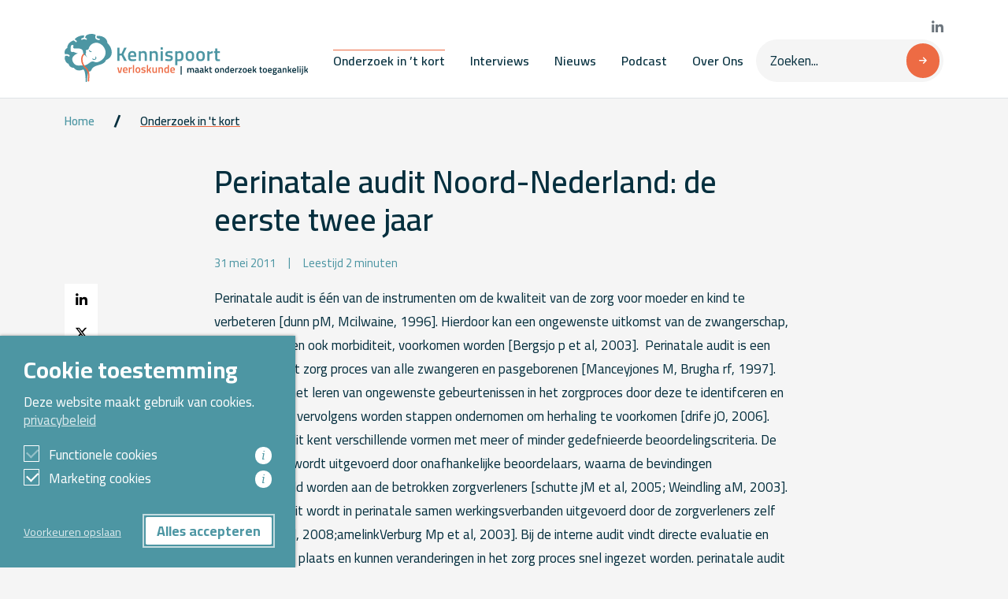

--- FILE ---
content_type: text/html; charset=UTF-8
request_url: https://www.kennispoort-verloskunde.nl/onderzoek-in-t-kort/perinatale-audit-noord-nederland-de-eerste-twee-jaar/
body_size: 16804
content:
<!DOCTYPE html>
<html lang="nl_NL">

<head>
  <meta charset="UTF-8">
<script type="text/javascript">
/* <![CDATA[ */
var gform;gform||(document.addEventListener("gform_main_scripts_loaded",function(){gform.scriptsLoaded=!0}),document.addEventListener("gform/theme/scripts_loaded",function(){gform.themeScriptsLoaded=!0}),window.addEventListener("DOMContentLoaded",function(){gform.domLoaded=!0}),gform={domLoaded:!1,scriptsLoaded:!1,themeScriptsLoaded:!1,isFormEditor:()=>"function"==typeof InitializeEditor,callIfLoaded:function(o){return!(!gform.domLoaded||!gform.scriptsLoaded||!gform.themeScriptsLoaded&&!gform.isFormEditor()||(gform.isFormEditor()&&console.warn("The use of gform.initializeOnLoaded() is deprecated in the form editor context and will be removed in Gravity Forms 3.1."),o(),0))},initializeOnLoaded:function(o){gform.callIfLoaded(o)||(document.addEventListener("gform_main_scripts_loaded",()=>{gform.scriptsLoaded=!0,gform.callIfLoaded(o)}),document.addEventListener("gform/theme/scripts_loaded",()=>{gform.themeScriptsLoaded=!0,gform.callIfLoaded(o)}),window.addEventListener("DOMContentLoaded",()=>{gform.domLoaded=!0,gform.callIfLoaded(o)}))},hooks:{action:{},filter:{}},addAction:function(o,r,e,t){gform.addHook("action",o,r,e,t)},addFilter:function(o,r,e,t){gform.addHook("filter",o,r,e,t)},doAction:function(o){gform.doHook("action",o,arguments)},applyFilters:function(o){return gform.doHook("filter",o,arguments)},removeAction:function(o,r){gform.removeHook("action",o,r)},removeFilter:function(o,r,e){gform.removeHook("filter",o,r,e)},addHook:function(o,r,e,t,n){null==gform.hooks[o][r]&&(gform.hooks[o][r]=[]);var d=gform.hooks[o][r];null==n&&(n=r+"_"+d.length),gform.hooks[o][r].push({tag:n,callable:e,priority:t=null==t?10:t})},doHook:function(r,o,e){var t;if(e=Array.prototype.slice.call(e,1),null!=gform.hooks[r][o]&&((o=gform.hooks[r][o]).sort(function(o,r){return o.priority-r.priority}),o.forEach(function(o){"function"!=typeof(t=o.callable)&&(t=window[t]),"action"==r?t.apply(null,e):e[0]=t.apply(null,e)})),"filter"==r)return e[0]},removeHook:function(o,r,t,n){var e;null!=gform.hooks[o][r]&&(e=(e=gform.hooks[o][r]).filter(function(o,r,e){return!!(null!=n&&n!=o.tag||null!=t&&t!=o.priority)}),gform.hooks[o][r]=e)}});
/* ]]> */
</script>

  <meta name="viewport" content="width=device-width, initial-scale=1.0">
  <meta http-equiv="X-UA-Compatible" content="ie=edge">
  <title>Perinatale audit Noord-Nederland: de eerste twee jaar - Kennispoort Verloskunde</title>
				<link rel="preload" id="Sixtyseven Primo-public-css" href="https://www.kennispoort-verloskunde.nl/wp-content/plugins/67-primo/dist/styles/cookie.css" as="style" onload="this.onload=null;this.rel='stylesheet'">
				<noscript><link rel="stylesheet" id="Sixtyseven Primo-public-css" href="https://www.kennispoort-verloskunde.nl/wp-content/plugins/67-primo/dist/styles/cookie.css"></noscript>
				<style id='primo-cookie-critical-css'>
		.primo-cookie-compliance {
			display: none;
			opacity: 0;
			visibility: hidden;
			transition: opacity 0.3s ease, visibility 0.3s ease;
		}
		.primo-cookie-compliance.toggled {
			display: block;
			opacity: 1;
			visibility: visible;
		}
		#cookies-description {
			content-visibility: auto;
			contain-intrinsic-size: 0 1px;
		}
		</style>
<script>
    function read_cookie(k,r){return(r=RegExp('(^|; )'+encodeURIComponent(k)+'=([^;]*)').exec(document.cookie))?r[2]:null;}
</script>


<!-- Google Tag Manager -->
<script>
var primo_cookie_consent_marketing = read_cookie('primo_cookie_consent_marketing');

if (!window.primo_cookie_consent_analytics) {
  window.primo_cookie_consent_analytics = read_cookie('primo_cookie_consent_analytics');
}

window.dataLayer = window.dataLayer || [];
window.dataLayer.push({
    'cookieconsent_status' : read_cookie('cookieconsent_status'),
    'primo_cookie_consent_marketing' : primo_cookie_consent_marketing,
    'primo_cookie_consent_analytics' : window.primo_cookie_consent_analytics,
});

if( ( read_cookie('cookieconsent_status') == 'allow' && !primo_cookie_consent_marketing ) || primo_cookie_consent_marketing  == 'true') {
  window.dataLayer.push({
    'event' : 'cookie_consent_given'
  });
}

if( ( read_cookie('cookieconsent_status') == 'allow' && !window.primo_cookie_consent_analytics ) || window.primo_cookie_consent_analytics  == 'true') {
  window.dataLayer.push({
    'event' : 'cookie_consent_analytics'
  });
}

(function(w,d,s,l,i){w[l]=w[l]||[];w[l].push({'gtm.start':
new Date().getTime(),event:'gtm.js'});var f=d.getElementsByTagName(s)[0],
j=d.createElement(s),dl=l!='dataLayer'?'&l='+l:'';j.async=true;j.src=
'https://www.googletagmanager.com/gtm.js?id='+i+dl;f.parentNode.insertBefore(j,f);
})(window,document,'script','dataLayer','GTM-W9JQ2K');

</script>
<!-- End Google Tag Manager -->

<!-- The SEO Framework: door Sybre Waaijer -->
<meta name="robots" content="max-snippet:-1,max-image-preview:standard,max-video-preview:-1" />
<link rel="canonical" href="https://www.kennispoort-verloskunde.nl/onderzoek-in-t-kort/perinatale-audit-noord-nederland-de-eerste-twee-jaar/" />
<meta property="og:type" content="article" />
<meta property="og:locale" content="nl_NL" />
<meta property="og:site_name" content="Kennispoort Verloskunde" />
<meta property="og:title" content="Perinatale audit Noord-Nederland: de eerste twee jaar - Kennispoort Verloskunde" />
<meta property="og:url" content="https://www.kennispoort-verloskunde.nl/onderzoek-in-t-kort/perinatale-audit-noord-nederland-de-eerste-twee-jaar/" />
<meta property="og:image" content="https://www.kennispoort-verloskunde.nl/wp-content/uploads/2023/05/icon.png" />
<meta property="og:image:width" content="256" />
<meta property="og:image:height" content="256" />
<meta property="article:published_time" content="2011-06-01T00:00:00+00:00" />
<meta property="article:modified_time" content="2015-07-03T07:21:38+00:00" />
<meta name="twitter:card" content="summary_large_image" />
<meta name="twitter:title" content="Perinatale audit Noord-Nederland: de eerste twee jaar - Kennispoort Verloskunde" />
<meta name="twitter:image" content="https://www.kennispoort-verloskunde.nl/wp-content/uploads/2023/05/icon.png" />
<script type="application/ld+json">{"@context":"https://schema.org","@graph":[{"@type":"WebSite","@id":"https://www.kennispoort-verloskunde.nl/#/schema/WebSite","url":"https://www.kennispoort-verloskunde.nl/","name":"Kennispoort Verloskunde","inLanguage":"nl-NL","potentialAction":{"@type":"SearchAction","target":{"@type":"EntryPoint","urlTemplate":"https://www.kennispoort-verloskunde.nl/search/{search_term_string}/"},"query-input":"required name=search_term_string"},"publisher":{"@type":"Organization","@id":"https://www.kennispoort-verloskunde.nl/#/schema/Organization","name":"Kennispoort Verloskunde","url":"https://www.kennispoort-verloskunde.nl/","logo":{"@type":"ImageObject","url":"https://www.kennispoort-verloskunde.nl/wp-content/uploads/2023/05/icon.png","contentUrl":"https://www.kennispoort-verloskunde.nl/wp-content/uploads/2023/05/icon.png","width":256,"height":256,"contentSize":"2741"}}},{"@type":"WebPage","@id":"https://www.kennispoort-verloskunde.nl/onderzoek-in-t-kort/perinatale-audit-noord-nederland-de-eerste-twee-jaar/","url":"https://www.kennispoort-verloskunde.nl/onderzoek-in-t-kort/perinatale-audit-noord-nederland-de-eerste-twee-jaar/","name":"Perinatale audit Noord-Nederland: de eerste twee jaar - Kennispoort Verloskunde","inLanguage":"nl-NL","isPartOf":{"@id":"https://www.kennispoort-verloskunde.nl/#/schema/WebSite"},"breadcrumb":{"@type":"BreadcrumbList","@id":"https://www.kennispoort-verloskunde.nl/#/schema/BreadcrumbList","itemListElement":[{"@type":"ListItem","position":1,"item":"https://www.kennispoort-verloskunde.nl/","name":"Kennispoort Verloskunde"},{"@type":"ListItem","position":2,"item":"https://www.kennispoort-verloskunde.nl/onderzoek-in-t-kort/","name":"Onderzoek in ’t kort"},{"@type":"ListItem","position":3,"name":"Perinatale audit Noord-Nederland: de eerste twee jaar"}]},"potentialAction":{"@type":"ReadAction","target":"https://www.kennispoort-verloskunde.nl/onderzoek-in-t-kort/perinatale-audit-noord-nederland-de-eerste-twee-jaar/"},"datePublished":"2011-06-01T00:00:00+00:00","dateModified":"2015-07-03T07:21:38+00:00"}]}</script>
<!-- / The SEO Framework: door Sybre Waaijer | 12.12ms meta | 5.58ms boot -->

<link rel='dns-prefetch' href='//fonts.googleapis.com' />
<link rel="alternate" title="oEmbed (JSON)" type="application/json+oembed" href="https://www.kennispoort-verloskunde.nl/wp-json/oembed/1.0/embed?url=https%3A%2F%2Fwww.kennispoort-verloskunde.nl%2Fonderzoek-in-t-kort%2Fperinatale-audit-noord-nederland-de-eerste-twee-jaar%2F" />
<link rel="alternate" title="oEmbed (XML)" type="text/xml+oembed" href="https://www.kennispoort-verloskunde.nl/wp-json/oembed/1.0/embed?url=https%3A%2F%2Fwww.kennispoort-verloskunde.nl%2Fonderzoek-in-t-kort%2Fperinatale-audit-noord-nederland-de-eerste-twee-jaar%2F&#038;format=xml" />
<style id='wp-img-auto-sizes-contain-inline-css' type='text/css'>
img:is([sizes=auto i],[sizes^="auto," i]){contain-intrinsic-size:3000px 1500px}
/*# sourceURL=wp-img-auto-sizes-contain-inline-css */
</style>
<style id='wp-emoji-styles-inline-css' type='text/css'>

	img.wp-smiley, img.emoji {
		display: inline !important;
		border: none !important;
		box-shadow: none !important;
		height: 1em !important;
		width: 1em !important;
		margin: 0 0.07em !important;
		vertical-align: -0.1em !important;
		background: none !important;
		padding: 0 !important;
	}
/*# sourceURL=wp-emoji-styles-inline-css */
</style>
<style id='classic-theme-styles-inline-css' type='text/css'>
/*! This file is auto-generated */
.wp-block-button__link{color:#fff;background-color:#32373c;border-radius:9999px;box-shadow:none;text-decoration:none;padding:calc(.667em + 2px) calc(1.333em + 2px);font-size:1.125em}.wp-block-file__button{background:#32373c;color:#fff;text-decoration:none}
/*# sourceURL=/wp-includes/css/classic-themes.min.css */
</style>
<link rel='stylesheet' id='kennispoort/styles/shared-css' href='https://www.kennispoort-verloskunde.nl/wp-content/themes/kennispoort/dist/styles/shared.css?ver=-primo-buster-1767871505' type='text/css' media='all' />
<link rel='stylesheet' id='gform_theme_components-css' href='https://www.kennispoort-verloskunde.nl/wp-content/plugins/gravityforms/assets/css/dist/theme-components.min.css?ver=2.9.26-primo-buster-1769218605' type='text/css' media='all' />
<link rel='stylesheet' id='gform_theme-css' href='https://www.kennispoort-verloskunde.nl/wp-content/plugins/gravityforms/assets/css/dist/theme.min.css?ver=2.9.26-primo-buster-1769218605' type='text/css' media='all' />
<link rel='stylesheet' id='kennispoort/shared/forms-css' href='https://www.kennispoort-verloskunde.nl/wp-content/themes/kennispoort/dist/styles/forms.css?ver=-primo-buster-1767871506' type='text/css' media='all' />
<link rel='stylesheet' id='google-fonts-css' href='https://fonts.googleapis.com/css2?family=Cairo%3Awght%40400%3B600%3B700&#038;display=swap&#038;ver=407a761ac006a65ee74fe277e0e0ba58' type='text/css' media='all' />
<link rel='stylesheet' id='kennispoort/styles/single-css' href='https://www.kennispoort-verloskunde.nl/wp-content/themes/kennispoort/dist/styles/single.css?ver=-primo-buster-1767871505' type='text/css' media='all' />
<link rel='stylesheet' id='kennispoort/styles/dropdown-css' href='https://www.kennispoort-verloskunde.nl/wp-content/themes/kennispoort/dist/styles/dropdown.css?ver=-primo-buster-1767871506' type='text/css' media='all' />
<link rel='stylesheet' id='glossary-hint-css' href='https://www.kennispoort-verloskunde.nl/wp-content/plugins/glossary-by-codeat/assets/css/tooltip-box.css?ver=2.3.10-primo-buster-1768375370' type='text/css' media='all' />
<script type="text/javascript" src="https://www.kennispoort-verloskunde.nl/wp-includes/js/jquery/jquery.min.js?ver=3.7.1" id="jquery-core-js"></script>
<script type="text/javascript" src="https://www.kennispoort-verloskunde.nl/wp-includes/js/jquery/jquery-migrate.min.js?ver=3.4.1" id="jquery-migrate-js"></script>
<link rel="https://api.w.org/" href="https://www.kennispoort-verloskunde.nl/wp-json/" /><link rel="EditURI" type="application/rsd+xml" title="RSD" href="https://www.kennispoort-verloskunde.nl/xmlrpc.php?rsd" />
<link rel="icon" href="https://www.kennispoort-verloskunde.nl/wp-content/uploads/2023/05/icon-150x150.png" sizes="32x32" />
<link rel="icon" href="https://www.kennispoort-verloskunde.nl/wp-content/uploads/2023/05/icon.png" sizes="192x192" />
<link rel="apple-touch-icon" href="https://www.kennispoort-verloskunde.nl/wp-content/uploads/2023/05/icon.png" />
<meta name="msapplication-TileImage" content="https://www.kennispoort-verloskunde.nl/wp-content/uploads/2023/05/icon.png" />
<style id='global-styles-inline-css' type='text/css'>
:root{--wp--preset--aspect-ratio--square: 1;--wp--preset--aspect-ratio--4-3: 4/3;--wp--preset--aspect-ratio--3-4: 3/4;--wp--preset--aspect-ratio--3-2: 3/2;--wp--preset--aspect-ratio--2-3: 2/3;--wp--preset--aspect-ratio--16-9: 16/9;--wp--preset--aspect-ratio--9-16: 9/16;--wp--preset--color--black: #000000;--wp--preset--color--cyan-bluish-gray: #abb8c3;--wp--preset--color--white: #ffffff;--wp--preset--color--pale-pink: #f78da7;--wp--preset--color--vivid-red: #cf2e2e;--wp--preset--color--luminous-vivid-orange: #ff6900;--wp--preset--color--luminous-vivid-amber: #fcb900;--wp--preset--color--light-green-cyan: #7bdcb5;--wp--preset--color--vivid-green-cyan: #00d084;--wp--preset--color--pale-cyan-blue: #8ed1fc;--wp--preset--color--vivid-cyan-blue: #0693e3;--wp--preset--color--vivid-purple: #9b51e0;--wp--preset--gradient--vivid-cyan-blue-to-vivid-purple: linear-gradient(135deg,rgb(6,147,227) 0%,rgb(155,81,224) 100%);--wp--preset--gradient--light-green-cyan-to-vivid-green-cyan: linear-gradient(135deg,rgb(122,220,180) 0%,rgb(0,208,130) 100%);--wp--preset--gradient--luminous-vivid-amber-to-luminous-vivid-orange: linear-gradient(135deg,rgb(252,185,0) 0%,rgb(255,105,0) 100%);--wp--preset--gradient--luminous-vivid-orange-to-vivid-red: linear-gradient(135deg,rgb(255,105,0) 0%,rgb(207,46,46) 100%);--wp--preset--gradient--very-light-gray-to-cyan-bluish-gray: linear-gradient(135deg,rgb(238,238,238) 0%,rgb(169,184,195) 100%);--wp--preset--gradient--cool-to-warm-spectrum: linear-gradient(135deg,rgb(74,234,220) 0%,rgb(151,120,209) 20%,rgb(207,42,186) 40%,rgb(238,44,130) 60%,rgb(251,105,98) 80%,rgb(254,248,76) 100%);--wp--preset--gradient--blush-light-purple: linear-gradient(135deg,rgb(255,206,236) 0%,rgb(152,150,240) 100%);--wp--preset--gradient--blush-bordeaux: linear-gradient(135deg,rgb(254,205,165) 0%,rgb(254,45,45) 50%,rgb(107,0,62) 100%);--wp--preset--gradient--luminous-dusk: linear-gradient(135deg,rgb(255,203,112) 0%,rgb(199,81,192) 50%,rgb(65,88,208) 100%);--wp--preset--gradient--pale-ocean: linear-gradient(135deg,rgb(255,245,203) 0%,rgb(182,227,212) 50%,rgb(51,167,181) 100%);--wp--preset--gradient--electric-grass: linear-gradient(135deg,rgb(202,248,128) 0%,rgb(113,206,126) 100%);--wp--preset--gradient--midnight: linear-gradient(135deg,rgb(2,3,129) 0%,rgb(40,116,252) 100%);--wp--preset--font-size--small: 13px;--wp--preset--font-size--medium: 20px;--wp--preset--font-size--large: 36px;--wp--preset--font-size--x-large: 42px;--wp--preset--spacing--20: 0.44rem;--wp--preset--spacing--30: 0.67rem;--wp--preset--spacing--40: 1rem;--wp--preset--spacing--50: 1.5rem;--wp--preset--spacing--60: 2.25rem;--wp--preset--spacing--70: 3.38rem;--wp--preset--spacing--80: 5.06rem;--wp--preset--shadow--natural: 6px 6px 9px rgba(0, 0, 0, 0.2);--wp--preset--shadow--deep: 12px 12px 50px rgba(0, 0, 0, 0.4);--wp--preset--shadow--sharp: 6px 6px 0px rgba(0, 0, 0, 0.2);--wp--preset--shadow--outlined: 6px 6px 0px -3px rgb(255, 255, 255), 6px 6px rgb(0, 0, 0);--wp--preset--shadow--crisp: 6px 6px 0px rgb(0, 0, 0);}:where(.is-layout-flex){gap: 0.5em;}:where(.is-layout-grid){gap: 0.5em;}body .is-layout-flex{display: flex;}.is-layout-flex{flex-wrap: wrap;align-items: center;}.is-layout-flex > :is(*, div){margin: 0;}body .is-layout-grid{display: grid;}.is-layout-grid > :is(*, div){margin: 0;}:where(.wp-block-columns.is-layout-flex){gap: 2em;}:where(.wp-block-columns.is-layout-grid){gap: 2em;}:where(.wp-block-post-template.is-layout-flex){gap: 1.25em;}:where(.wp-block-post-template.is-layout-grid){gap: 1.25em;}.has-black-color{color: var(--wp--preset--color--black) !important;}.has-cyan-bluish-gray-color{color: var(--wp--preset--color--cyan-bluish-gray) !important;}.has-white-color{color: var(--wp--preset--color--white) !important;}.has-pale-pink-color{color: var(--wp--preset--color--pale-pink) !important;}.has-vivid-red-color{color: var(--wp--preset--color--vivid-red) !important;}.has-luminous-vivid-orange-color{color: var(--wp--preset--color--luminous-vivid-orange) !important;}.has-luminous-vivid-amber-color{color: var(--wp--preset--color--luminous-vivid-amber) !important;}.has-light-green-cyan-color{color: var(--wp--preset--color--light-green-cyan) !important;}.has-vivid-green-cyan-color{color: var(--wp--preset--color--vivid-green-cyan) !important;}.has-pale-cyan-blue-color{color: var(--wp--preset--color--pale-cyan-blue) !important;}.has-vivid-cyan-blue-color{color: var(--wp--preset--color--vivid-cyan-blue) !important;}.has-vivid-purple-color{color: var(--wp--preset--color--vivid-purple) !important;}.has-black-background-color{background-color: var(--wp--preset--color--black) !important;}.has-cyan-bluish-gray-background-color{background-color: var(--wp--preset--color--cyan-bluish-gray) !important;}.has-white-background-color{background-color: var(--wp--preset--color--white) !important;}.has-pale-pink-background-color{background-color: var(--wp--preset--color--pale-pink) !important;}.has-vivid-red-background-color{background-color: var(--wp--preset--color--vivid-red) !important;}.has-luminous-vivid-orange-background-color{background-color: var(--wp--preset--color--luminous-vivid-orange) !important;}.has-luminous-vivid-amber-background-color{background-color: var(--wp--preset--color--luminous-vivid-amber) !important;}.has-light-green-cyan-background-color{background-color: var(--wp--preset--color--light-green-cyan) !important;}.has-vivid-green-cyan-background-color{background-color: var(--wp--preset--color--vivid-green-cyan) !important;}.has-pale-cyan-blue-background-color{background-color: var(--wp--preset--color--pale-cyan-blue) !important;}.has-vivid-cyan-blue-background-color{background-color: var(--wp--preset--color--vivid-cyan-blue) !important;}.has-vivid-purple-background-color{background-color: var(--wp--preset--color--vivid-purple) !important;}.has-black-border-color{border-color: var(--wp--preset--color--black) !important;}.has-cyan-bluish-gray-border-color{border-color: var(--wp--preset--color--cyan-bluish-gray) !important;}.has-white-border-color{border-color: var(--wp--preset--color--white) !important;}.has-pale-pink-border-color{border-color: var(--wp--preset--color--pale-pink) !important;}.has-vivid-red-border-color{border-color: var(--wp--preset--color--vivid-red) !important;}.has-luminous-vivid-orange-border-color{border-color: var(--wp--preset--color--luminous-vivid-orange) !important;}.has-luminous-vivid-amber-border-color{border-color: var(--wp--preset--color--luminous-vivid-amber) !important;}.has-light-green-cyan-border-color{border-color: var(--wp--preset--color--light-green-cyan) !important;}.has-vivid-green-cyan-border-color{border-color: var(--wp--preset--color--vivid-green-cyan) !important;}.has-pale-cyan-blue-border-color{border-color: var(--wp--preset--color--pale-cyan-blue) !important;}.has-vivid-cyan-blue-border-color{border-color: var(--wp--preset--color--vivid-cyan-blue) !important;}.has-vivid-purple-border-color{border-color: var(--wp--preset--color--vivid-purple) !important;}.has-vivid-cyan-blue-to-vivid-purple-gradient-background{background: var(--wp--preset--gradient--vivid-cyan-blue-to-vivid-purple) !important;}.has-light-green-cyan-to-vivid-green-cyan-gradient-background{background: var(--wp--preset--gradient--light-green-cyan-to-vivid-green-cyan) !important;}.has-luminous-vivid-amber-to-luminous-vivid-orange-gradient-background{background: var(--wp--preset--gradient--luminous-vivid-amber-to-luminous-vivid-orange) !important;}.has-luminous-vivid-orange-to-vivid-red-gradient-background{background: var(--wp--preset--gradient--luminous-vivid-orange-to-vivid-red) !important;}.has-very-light-gray-to-cyan-bluish-gray-gradient-background{background: var(--wp--preset--gradient--very-light-gray-to-cyan-bluish-gray) !important;}.has-cool-to-warm-spectrum-gradient-background{background: var(--wp--preset--gradient--cool-to-warm-spectrum) !important;}.has-blush-light-purple-gradient-background{background: var(--wp--preset--gradient--blush-light-purple) !important;}.has-blush-bordeaux-gradient-background{background: var(--wp--preset--gradient--blush-bordeaux) !important;}.has-luminous-dusk-gradient-background{background: var(--wp--preset--gradient--luminous-dusk) !important;}.has-pale-ocean-gradient-background{background: var(--wp--preset--gradient--pale-ocean) !important;}.has-electric-grass-gradient-background{background: var(--wp--preset--gradient--electric-grass) !important;}.has-midnight-gradient-background{background: var(--wp--preset--gradient--midnight) !important;}.has-small-font-size{font-size: var(--wp--preset--font-size--small) !important;}.has-medium-font-size{font-size: var(--wp--preset--font-size--medium) !important;}.has-large-font-size{font-size: var(--wp--preset--font-size--large) !important;}.has-x-large-font-size{font-size: var(--wp--preset--font-size--x-large) !important;}
/*# sourceURL=global-styles-inline-css */
</style>
<link rel='stylesheet' id='kennispoort/styles/collapse-css' href='https://www.kennispoort-verloskunde.nl/wp-content/themes/kennispoort/dist/styles/collapse.css?ver=-primo-buster-1767871505' type='text/css' media='all' />
<link rel='stylesheet' id='gform_basic-css' href='https://www.kennispoort-verloskunde.nl/wp-content/plugins/gravityforms/assets/css/dist/basic.min.css?ver=2.9.26-primo-buster-1769218605' type='text/css' media='all' />
</head>

<body class="wp-singular brief-template-default single single-brief postid-5157 wp-custom-logo wp-theme-kennispoort">
  <header class="header sticky-top">
  
<nav class="desktop-menu-wrap">
  <div class="navbar navbar-expand-md navbar-main bg-white">
    <div class="container">
      <a class='navbar-brand' href='https://www.kennispoort-verloskunde.nl'><img class='d-none d-md-block' src='https://www.kennispoort-verloskunde.nl/wp-content/uploads/2023/08/Logo_Kennispoort_tagline_Landscape_RGB.svg' title='Kennispoort Verloskunde'><img class='d-md-none' src='https://www.kennispoort-verloskunde.nl/wp-content/uploads/2023/04/logo-mobiel-1.svg' title='Kennispoort Verloskunde'></a>
      <div class="d-flex flex-column align-items-end gap-3">
        
<div class="social-networks">
      <a href="https://www.linkedin.com/company/kennispoortverloskunde/" target="_blank" aria-label="Bekijk onze LinkedIn pagina">
      <i class="fa-brands fa-linkedin-in"></i>
    </a>
  
  
  </div>
        <div class="d-flex flex-row align-items-center gap-4">
                      <ul id="menu-hoofdmenu" class="menu menu-primary navbar-nav"><li id="menu-item-25392" class="menu-item menu-item-type-post_type_archive menu-item-object-brief menu-item-25392 nav-item current_page_parent">
	<a class="nav-link"  href="https://www.kennispoort-verloskunde.nl/onderzoek-in-t-kort/">Onderzoek in &#8217;t kort</a></li>
<li id="menu-item-25410" class="menu-item menu-item-type-post_type_archive menu-item-object-article menu-item-25410 nav-item">
	<a class="nav-link"  href="https://www.kennispoort-verloskunde.nl/interviews/">Interviews</a></li>
<li id="menu-item-25462" class="menu-item menu-item-type-custom menu-item-object-custom menu-item-25462 nav-item">
	<a class="nav-link"  href="/nieuws">Nieuws</a></li>
<li id="menu-item-25411" class="menu-item menu-item-type-post_type_archive menu-item-object-podcast menu-item-25411 nav-item">
	<a class="nav-link"  href="https://www.kennispoort-verloskunde.nl/podcast/">Podcast</a></li>
<li id="menu-item-26544" class="menu-item menu-item-type-post_type menu-item-object-page menu-item-26544 nav-item">
	<a class="nav-link"  href="https://www.kennispoort-verloskunde.nl/over-kennispoort-verloskunde/">Over Ons</a></li>
</ul>          
          <form class="searchform" action="https://www.kennispoort-verloskunde.nl">
  <input type="search" name="s" id="" class="form-control" placeholder="Zoeken..." value="">
  
  <button class="btn btn-primary has-icon">
    <i class="fa-solid fa-arrow-right"></i>
  </button>
</form>        </div>
      </div>
    </div>
  </div>
</nav>  
<nav class="tablet-menu-wrap">  
  <div class="navbar navbar-expand-md navbar-main bg-white">
    <div class="container">
      <a class='navbar-brand' href='https://www.kennispoort-verloskunde.nl'><img class='d-none d-md-block' src='https://www.kennispoort-verloskunde.nl/wp-content/uploads/2023/08/Logo_Kennispoort_tagline_Landscape_RGB.svg' title='Kennispoort Verloskunde'><img class='d-md-none' src='https://www.kennispoort-verloskunde.nl/wp-content/uploads/2023/04/logo-mobiel-1.svg' title='Kennispoort Verloskunde'></a>
      <div class="d-flex flex-column align-items-end gap-3">
        
<div class="social-networks">
      <a href="https://www.linkedin.com/company/kennispoortverloskunde/" target="_blank" aria-label="Bekijk onze LinkedIn pagina">
      <i class="fa-brands fa-linkedin-in"></i>
    </a>
  
  
  </div>
        <div class="d-flex flex-row align-items-center gap-4">
                      <ul id="menu-hoofdmenu-1" class="menu menu-primary navbar-nav"><li class="menu-item menu-item-type-post_type_archive menu-item-object-brief menu-item-25392 nav-item current_page_parent">
	<a class="nav-link"  href="https://www.kennispoort-verloskunde.nl/onderzoek-in-t-kort/">Onderzoek in &#8217;t kort</a></li>
<li class="menu-item menu-item-type-post_type_archive menu-item-object-article menu-item-25410 nav-item">
	<a class="nav-link"  href="https://www.kennispoort-verloskunde.nl/interviews/">Interviews</a></li>
<li class="menu-item menu-item-type-custom menu-item-object-custom menu-item-25462 nav-item">
	<a class="nav-link"  href="/nieuws">Nieuws</a></li>
<li class="menu-item menu-item-type-post_type_archive menu-item-object-podcast menu-item-25411 nav-item">
	<a class="nav-link"  href="https://www.kennispoort-verloskunde.nl/podcast/">Podcast</a></li>
<li class="menu-item menu-item-type-post_type menu-item-object-page menu-item-26544 nav-item">
	<a class="nav-link"  href="https://www.kennispoort-verloskunde.nl/over-kennispoort-verloskunde/">Over Ons</a></li>
</ul>          
          <form class="searchform" action="https://www.kennispoort-verloskunde.nl">
  <input type="search" name="s" id="" class="form-control" placeholder="Zoeken..." value="">
  
  <button class="btn btn-primary has-icon">
    <i class="fa-solid fa-arrow-right"></i>
  </button>
</form>        </div>
      </div>
    </div>
  </div>
</nav>  
<div class="mobile-menu-wrap">
  <div class="navbar navbar-main bg-white">
    <div class="container">
      <a class='navbar-brand' href='https://www.kennispoort-verloskunde.nl'><img class='d-none d-md-block' src='https://www.kennispoort-verloskunde.nl/wp-content/uploads/2023/08/Logo_Kennispoort_tagline_Landscape_RGB.svg' title='Kennispoort Verloskunde'><img class='d-md-none' src='https://www.kennispoort-verloskunde.nl/wp-content/uploads/2023/04/logo-mobiel-1.svg' title='Kennispoort Verloskunde'></a>
      <button class="navbar-toggler" type="button" data-bs-toggle="collapse" data-bs-target="#offcanvas" aria-expanded="false" aria-controls="offcanvas">
        <span class="navbar-toggler-icon"></span>
      </button>
    </div>

    
<div class="collapse w-100" id="offcanvas">
  <div class="container">
    <div class="card card-body px-0">
      <ul id="menu-hoofdmenu-2" class="menu menu-primary navbar-nav flex-column"><li class="menu-item menu-item-type-post_type_archive menu-item-object-brief menu-item-25392 nav-item current_page_parent">
	<a class="nav-link"  href="https://www.kennispoort-verloskunde.nl/onderzoek-in-t-kort/">Onderzoek in &#8217;t kort</a></li>
<li class="menu-item menu-item-type-post_type_archive menu-item-object-article menu-item-25410 nav-item">
	<a class="nav-link"  href="https://www.kennispoort-verloskunde.nl/interviews/">Interviews</a></li>
<li class="menu-item menu-item-type-custom menu-item-object-custom menu-item-25462 nav-item">
	<a class="nav-link"  href="/nieuws">Nieuws</a></li>
<li class="menu-item menu-item-type-post_type_archive menu-item-object-podcast menu-item-25411 nav-item">
	<a class="nav-link"  href="https://www.kennispoort-verloskunde.nl/podcast/">Podcast</a></li>
<li class="menu-item menu-item-type-post_type menu-item-object-page menu-item-26544 nav-item">
	<a class="nav-link"  href="https://www.kennispoort-verloskunde.nl/over-kennispoort-verloskunde/">Over Ons</a></li>
</ul>
      <form class="searchform" action="https://www.kennispoort-verloskunde.nl">
  <input type="search" name="s" id="" class="form-control" placeholder="Zoeken..." value="">
  
  <button class="btn btn-primary has-icon">
    <i class="fa-solid fa-arrow-right"></i>
  </button>
</form>
      
<div class="social-networks">
      <a href="https://www.linkedin.com/company/kennispoortverloskunde/" target="_blank" aria-label="Bekijk onze LinkedIn pagina">
      <i class="fa-brands fa-linkedin-in"></i>
    </a>
  
  
  </div>
          </div>
  </div>
</div>  </div>
</div></header>
  <div role="document">
    <main class="main">
      
  <div class="container py-3" style="">
    
<div class="breadcrumbs-wrap mb-5">
      <nav aria-label="breadcrumb"><ol class='breadcrumb'><li class='breadcrumb-item '><a href="https://www.kennispoort-verloskunde.nl">Home</a></li><li class='breadcrumb-item '><a href="https://www.kennispoort-verloskunde.nl/onderzoek-in-t-kort/">Onderzoek in 't kort</a></li></ol></nav>  </div>
    <div class="row">
      <div class="col-lg-10 col-xl-8 offset-lg-1 offset-xl-2">
        <div class="post-content-wrap">
          
<h1>
  Perinatale audit Noord-Nederland:  de eerste twee jaar  </h1>
          
  <ul class="post-meta list-inline-pipes text-secondary">
          <li class="list-inline-item">31 mei 2011</li>
    
          <li class="list-inline-item">Leestijd 2 minuten</li>
      </ul>

          <div class="post-content mt-3">
            <p>Perinatale audit is één van de instrumenten om de kwaliteit van de zorg voor moeder en kind te verbeteren [dunn pM, Mcilwaine, 1996]. Hierdoor kan een ongewenste uitkomst van de zwangerschap, zoals sterfte en ook morbiditeit, voorkomen worden [Bergsjo p et al, 2003].  Perinatale audit is een ingang naar het zorg­ proces van alle zwangeren en pasgeborenen [Mancey­jones M, Brugha rf, 1997]. Het gaat om het leren van ongewenste gebeurtenissen in het zorgproces door deze te identifceren en te analyseren; vervolgens worden stappen ondernomen om herhaling te voorkomen [drife jO, 2006]. Perinatale audit kent verschillende vormen met meer of minder gedefnieerde beoordelingscriteria. De externe audit wordt uitge­voerd door onafhankelijke beoordelaars, waarna de bevindingen teruggekoppeld worden aan de betrokken zorgverleners [schutte jM et al, 2005; Weindling aM, 2003]. De interne audit wordt in perinatale samen­ werkingsverbanden uitgevoerd door de zorgverleners zelf [diem vM et al, 2008;amelink­Verburg Mp et al, 2003]. Bij de interne audit vindt directe evaluatie en besluitvorming plaats en kunnen veranderingen in het zorg­ proces snel ingezet worden. perinatale audit wordt momenteel geïmplementeerd in geheel Nederland. Binnen de landelijke audit­ organisatie vormt de interne lokale audit de basis voor zowel de regionale als de landelijke thematische audit (www.perinataleaudit.nl). In Noord­Nederland worden sinds september 2007 interne auditbijeenkomsten gehouden. De oorsprong van de introductie van deze auditbijeenkomsten is het door ZonMw gefnancierde ‘implementation of structural feedback by means of perinatal audit to caregivers in cases of perinatal mortality in the northern part of the Netherlands’ (iMpacT)­ project [diem vM et al, 2008]. In dit project werd de implementatie van auditbijeenkomsten ontwikkeld en uitgevoerd. In dit artikel beschrijven wij de eerste resultaten van 2 jaar perinatale audit met betrekking tot geïdentifceerde substandaard­factoren, aandachtspunten en verbeteracties. Daarnaast rapporteren wij de opmerkingen van de betrok­ken zorgverleners over de inhoud en uitvoering van auditbijeenkomsten.</p>
<p>In de periode september 2007-maart 2010 werden een nieuwe organisatie en methodiek van perinatal auditbijeenkomsten geïntroduceerd in 15 samenwerkingsverbanden in Noord-Nederland. Tijdens multidisciplinaire auditbijeenkomsten werden, door het verloskundig samenwerkingsverband geselecteerde casussen van perinatale sterfte onder leiding van<br />
een onafhankelijke voorzitter op gestructureerde wijze besproken.</p>
<p>In totaal werden 64 auditbijeenkomsten gehouden, waaraan 677 perinatale zorgverleners 1 of meerdere malen deelnamen en waarin 112 casussen van perinatale sterfte werden geëvalueerd. Er werden 163 substandaard-factoren geïdentifceerd. Hierbij ging het om niet handelen volgens protocol, richtlijn, standaard (31%) of gangbare zorg (23%) en onvoldoende documentatie (28%) en communicatie tussen zorgverleners (13%). Er werd 442 maal een verbeteractie gerapporteerd op het gebied van ‘externe samenwerking’ (15%), ‘interne samenwerking’ (17%), ‘praktijkvoering’ (26%) en ‘scholing’ (10%). Als meest gewaardeerde aspecten van de auditbijeenkomsten kwamen naar voren: het multidisciplinaire karakter van de auditbijeenkomsten, het gezamenlijk zoeken naar substandaard-factoren, de veiligheid, de leerzaamheid en het gunstige effect op de samenwerking.</p>
<p>In alle 15 perinatale samenwerkingsverbanden in Noord-Nederland werden casussen van perinatale sterfte besproken. Substandaard-factoren werden geïdentifceerd, maar verdere analyse van deze factoren verdient nog aandacht. Deelnemers vonden de multidisciplinaire benadering en het samenwerken tijdens de auditbijeenkomsten bevorderend voor de samenwerking tussen perinatale zorgverleners.</p>
          </div>
          
          
<div class="row">
  <div class="col-lg-7">
    <div class="details">
                                      <div class="detail">
          <span class="detail-title">Download</span>
                                  <span class="detail-info">
              <a href="https://www.kennispoort-verloskunde.nl/wp-content/uploads/publicaties/2015/04/Diem Mv et al_Perinatale audit Noord-Nederland de eerste 2 jaar_TvV 2011 07 p30-36.pdf" download>
                Diem Mv et al_Perinatale audit Noord-Nederland de eerste 2 jaar_TvV 2011 07 p30-36 (PDF, 0.72MB)
              </a>
            </span>
                  </div>
          </div>
  </div>
</div>        </div>
      </div>
    </div>

    <div class="share">
  <button class="share-button" data-sharer="linkedin" data-url="https://www.kennispoort-verloskunde.nl/onderzoek-in-t-kort/perinatale-audit-noord-nederland-de-eerste-twee-jaar/"><i class="fa-brands fa-linkedin-in"></i></button>
  <button class="share-button" data-sharer="twitter" data-url="https://www.kennispoort-verloskunde.nl/onderzoek-in-t-kort/perinatale-audit-noord-nederland-de-eerste-twee-jaar/"><i class="fa-brands fa-x-twitter"></i></button>
  <button class="share-button" data-sharer="facebook" data-url="https://www.kennispoort-verloskunde.nl/onderzoek-in-t-kort/perinatale-audit-noord-nederland-de-eerste-twee-jaar/"><i class="fa-brands fa-facebook-f"></i></button>
  <a class="share-button" href="mailto:?body=https://www.kennispoort-verloskunde.nl/onderzoek-in-t-kort/perinatale-audit-noord-nederland-de-eerste-twee-jaar/"><i class="fa-solid fa-envelope"></i></a>
</div>
<div class="mobile-cta d-md-none">
      <div class="dropup">
      <button type="button" class="btn btn-white dropdown-toggle" data-bs-toggle="dropdown" aria-expanded="false">
        <i class="fa-solid fa-share-alt"></i> Delen      </button>

      <ul class="dropdown-menu">
        <li>
          <strong class="dropdown-item-text text-nowrap">
            Deel dit onderzoek in 't kort          </strong>
        </li>

        <li>
          <button class="share-button dropdown-item" data-sharer="linkedin" data-url="https://www.kennispoort-verloskunde.nl/onderzoek-in-t-kort/perinatale-audit-noord-nederland-de-eerste-twee-jaar/">
            <i class="fab fa-linkedin-in"></i>
            LinkedIn          </button>
        </li>

        <li>
          <button class="share-button dropdown-item" data-sharer="twitter" data-url="https://www.kennispoort-verloskunde.nl/onderzoek-in-t-kort/perinatale-audit-noord-nederland-de-eerste-twee-jaar/">
            <i class="fab fa-x-twitter"></i>
            X          </button>
        </li>

        <li>
          <button class="share-button dropdown-item" data-sharer="facebook" data-url="https://www.kennispoort-verloskunde.nl/onderzoek-in-t-kort/perinatale-audit-noord-nederland-de-eerste-twee-jaar/">
            <i class="fab fa-facebook-f"></i>
            Facebook          </button>
        </li>

        <li>
          <a class="share-button dropdown-item" href="mailto:?body=https://www.kennispoort-verloskunde.nl/onderzoek-in-t-kort/perinatale-audit-noord-nederland-de-eerste-twee-jaar/">
            <i class="fa-solid fa-envelope"></i>
            E-mail          </a>
        </li>
      </ul>
    </div>
      
  <button type="button" class="btn btn-secondary goto-newsletter">
    Inschrijven nieuwsbrief  </button>
</div>
          <div class="row">
        <div class="col-lg-10 offset-lg-1">
          
<div class="newsletter-signup newsletter-signup-large card card-lg bg-white mt-6">
  <div class="card-body">
    
                <div class='gf_browser_chrome gform_wrapper gravity-theme gform-theme--no-framework' data-form-theme='gravity-theme' data-form-index='0' id='gform_wrapper_8' ><div id='gf_8' class='gform_anchor' tabindex='-1'></div>
                        <div class='gform_heading'>
                            <h2 class="gform_title">‘Vers van de pers’</h2>
                            <p class='gform_description'>Ontvang elke week de nieuwste wetenschappelijke inzichten over de verloskunde in je mailbox.<br>
Bijna 4.000 collega's gingen je al voor.</p>
							<p class='gform_required_legend'></p>
                        </div><form method='post' enctype='multipart/form-data' target='gform_ajax_frame_8' id='gform_8'  action='/onderzoek-in-t-kort/perinatale-audit-noord-nederland-de-eerste-twee-jaar/#gf_8' data-formid='8' novalidate>
<!-- Primo auto-honeypot activated -->
                        <div class='gform-body gform_body'><div id='gform_fields_8' class='gform_fields top_label form_sublabel_below description_below validation_below'><div id="field_8_4" class="gfield gfield--type-honeypot gform_validation_container field_sublabel_below gfield--has-description field_description_below field_validation_below gfield_visibility_visible"  ><label class='gfield_label gform-field-label' for='input_8_4'>Email</label><div class='ginput_container'><input name='input_4' id='input_8_4' type='text' value='' autocomplete='new-password'/></div><div class='gfield_description' id='gfield_description_8_4'>Dit veld is bedoeld voor validatiedoeleinden en moet niet worden gewijzigd.</div></div><div id="field_8_1" class="gfield gfield--type-text gfield_contains_required field_sublabel_below gfield--no-description field_description_below field_validation_below gfield_visibility_visible"  ><label class='gfield_label gform-field-label' for='input_8_1'>Naam<span class="gfield_required"><span class="gfield_required gfield_required_asterisk">*</span></span></label><div class='ginput_container ginput_container_text'><input name='input_1' id='input_8_1' type='text' value='' class='large'    placeholder='Vul hier je naam in...' aria-required="true" aria-invalid="false"   /></div></div><div id="field_8_3" class="gfield gfield--type-email gfield--width-full gfield_contains_required field_sublabel_below gfield--no-description field_description_below field_validation_below gfield_visibility_visible"  ><label class='gfield_label gform-field-label' for='input_8_3'>E-mailadres<span class="gfield_required"><span class="gfield_required gfield_required_asterisk">*</span></span></label><div class='ginput_container ginput_container_email'>
                            <input name='input_3' id='input_8_3' type='email' value='' class='large'   placeholder='Vul hier je e-mailadres in...' aria-required="true" aria-invalid="false"  />
                        </div></div></div></div>
        <div class='gform-footer gform_footer top_label'> <button type="submit" id="gform_submit_button_8" class="gform_button button btn btn-primary " onclick="gform.submission.handleButtonClick(this);" data-submission-type="submit">Zet mij op de lijst!</button> <input type='hidden' name='gform_ajax' value='form_id=8&amp;title=1&amp;description=1&amp;tabindex=0&amp;theme=gravity-theme&amp;styles=[]&amp;hash=30601c4bccf9b131924fe6e003bcde1d' />
            <input type='hidden' class='gform_hidden' name='gform_submission_method' data-js='gform_submission_method_8' value='iframe' />
            <input type='hidden' class='gform_hidden' name='gform_theme' data-js='gform_theme_8' id='gform_theme_8' value='gravity-theme' />
            <input type='hidden' class='gform_hidden' name='gform_style_settings' data-js='gform_style_settings_8' id='gform_style_settings_8' value='[]' />
            <input type='hidden' class='gform_hidden' name='is_submit_8' value='1' />
            <input type='hidden' class='gform_hidden' name='gform_submit' value='8' />
            
            <input type='hidden' class='gform_hidden' name='gform_currency' data-currency='USD' value='2jD/oYo1crrdi2iDpR6dzeiEez5GHG7wxFzwzxvVapPmxKkTybGdn8LPrdB1XT7Du4PLk0ziaiTazwo+j2NW6Zo/CsFM567g4Q/1Ks+WcBAYcnc=' />
            <input type='hidden' class='gform_hidden' name='gform_unique_id' value='' />
            <input type='hidden' class='gform_hidden' name='state_8' value='WyJbXSIsIjMzYWZmMzJiZTAzOGVkYzBkN2FmZmI2YjEyNjM2Nzk0Il0=' />
            <input type='hidden' autocomplete='off' class='gform_hidden' name='gform_target_page_number_8' id='gform_target_page_number_8' value='0' />
            <input type='hidden' autocomplete='off' class='gform_hidden' name='gform_source_page_number_8' id='gform_source_page_number_8' value='1' />
            <input type='hidden' name='gform_field_values' value='' />
            
        </div>
                        </form>
                        </div>
		                <iframe style='display:none;width:0px;height:0px;' src='about:blank' name='gform_ajax_frame_8' id='gform_ajax_frame_8' title='Dit iframe bevat de vereiste logica om Ajax aangedreven Gravity Forms te verwerken.'></iframe>
		                <script type="text/javascript">
/* <![CDATA[ */
 gform.initializeOnLoaded( function() {gformInitSpinner( 8, 'https://www.kennispoort-verloskunde.nl/wp-content/plugins/gravityforms/images/spinner.svg', true );jQuery('#gform_ajax_frame_8').on('load',function(){var contents = jQuery(this).contents().find('*').html();var is_postback = contents.indexOf('GF_AJAX_POSTBACK') >= 0;if(!is_postback){return;}var form_content = jQuery(this).contents().find('#gform_wrapper_8');var is_confirmation = jQuery(this).contents().find('#gform_confirmation_wrapper_8').length > 0;var is_redirect = contents.indexOf('gformRedirect(){') >= 0;var is_form = form_content.length > 0 && ! is_redirect && ! is_confirmation;var mt = parseInt(jQuery('html').css('margin-top'), 10) + parseInt(jQuery('body').css('margin-top'), 10) + 100;if(is_form){jQuery('#gform_wrapper_8').html(form_content.html());if(form_content.hasClass('gform_validation_error')){jQuery('#gform_wrapper_8').addClass('gform_validation_error');} else {jQuery('#gform_wrapper_8').removeClass('gform_validation_error');}setTimeout( function() { /* delay the scroll by 50 milliseconds to fix a bug in chrome */ jQuery(document).scrollTop(jQuery('#gform_wrapper_8').offset().top - mt); }, 50 );if(window['gformInitDatepicker']) {gformInitDatepicker();}if(window['gformInitPriceFields']) {gformInitPriceFields();}var current_page = jQuery('#gform_source_page_number_8').val();gformInitSpinner( 8, 'https://www.kennispoort-verloskunde.nl/wp-content/plugins/gravityforms/images/spinner.svg', true );jQuery(document).trigger('gform_page_loaded', [8, current_page]);window['gf_submitting_8'] = false;}else if(!is_redirect){var confirmation_content = jQuery(this).contents().find('.GF_AJAX_POSTBACK').html();if(!confirmation_content){confirmation_content = contents;}jQuery('#gform_wrapper_8').replaceWith(confirmation_content);jQuery(document).scrollTop(jQuery('#gf_8').offset().top - mt);jQuery(document).trigger('gform_confirmation_loaded', [8]);window['gf_submitting_8'] = false;wp.a11y.speak(jQuery('#gform_confirmation_message_8').text());}else{jQuery('#gform_8').append(contents);if(window['gformRedirect']) {gformRedirect();}}jQuery(document).trigger("gform_pre_post_render", [{ formId: "8", currentPage: "current_page", abort: function() { this.preventDefault(); } }]);        if (event && event.defaultPrevented) {                return;        }        const gformWrapperDiv = document.getElementById( "gform_wrapper_8" );        if ( gformWrapperDiv ) {            const visibilitySpan = document.createElement( "span" );            visibilitySpan.id = "gform_visibility_test_8";            gformWrapperDiv.insertAdjacentElement( "afterend", visibilitySpan );        }        const visibilityTestDiv = document.getElementById( "gform_visibility_test_8" );        let postRenderFired = false;        function triggerPostRender() {            if ( postRenderFired ) {                return;            }            postRenderFired = true;            gform.core.triggerPostRenderEvents( 8, current_page );            if ( visibilityTestDiv ) {                visibilityTestDiv.parentNode.removeChild( visibilityTestDiv );            }        }        function debounce( func, wait, immediate ) {            var timeout;            return function() {                var context = this, args = arguments;                var later = function() {                    timeout = null;                    if ( !immediate ) func.apply( context, args );                };                var callNow = immediate && !timeout;                clearTimeout( timeout );                timeout = setTimeout( later, wait );                if ( callNow ) func.apply( context, args );            };        }        const debouncedTriggerPostRender = debounce( function() {            triggerPostRender();        }, 200 );        if ( visibilityTestDiv && visibilityTestDiv.offsetParent === null ) {            const observer = new MutationObserver( ( mutations ) => {                mutations.forEach( ( mutation ) => {                    if ( mutation.type === 'attributes' && visibilityTestDiv.offsetParent !== null ) {                        debouncedTriggerPostRender();                        observer.disconnect();                    }                });            });            observer.observe( document.body, {                attributes: true,                childList: false,                subtree: true,                attributeFilter: [ 'style', 'class' ],            });        } else {            triggerPostRender();        }    } );} ); 
/* ]]> */
</script>
  </div>
</div>        </div>
      </div>
        
  </div>
    </main>
  </div>

  <footer class="footer">
  
<div class="footer-about bg-white py-5">
  <div class="container">
    <div class="row align-items-end">
      <div class="col-md-7 fs-sm">
        <div class="mb-3">
          <a class='navbar-brand' href='https://www.kennispoort-verloskunde.nl'><img class='d-none d-md-block' src='https://www.kennispoort-verloskunde.nl/wp-content/uploads/2023/08/Logo_Kennispoort_tagline_Landscape_RGB.svg' title='Kennispoort Verloskunde'><img class='d-md-none' src='https://www.kennispoort-verloskunde.nl/wp-content/uploads/2023/04/logo-mobiel-1.svg' title='Kennispoort Verloskunde'></a>        </div>

                  <p>Op Kennispoort Verloskunde vind je samenvattingen van recent en relevant internationaal verloskundig wetenschappelijk onderzoek, interviews met Nederlandse onderzoekers en nieuws over o.a. aanstaande promoties. Kennispoort Verloskunde is een initiatief van de Samenwerkende Opleidingen Verloskunde voor verloskundigen (in opleiding).</p>
              </div>
      
              <div class="offset-md-1 col-md-4 mt-4 mt-md-auto meta-wrap">
          <ul id="menu-meta" class="nav flex-column"><li id="menu-item-25559" class="menu-item menu-item-type-post_type menu-item-object-page menu-item-25559 nav-item">
	<a class="nav-link"  href="https://www.kennispoort-verloskunde.nl/over-kennispoort-verloskunde/">Over Kennispoort Verloskunde</a></li>
<li id="menu-item-25421" class="menu-item menu-item-type-post_type menu-item-object-page menu-item-25421 nav-item">
	<a class="nav-link"  href="https://www.kennispoort-verloskunde.nl/contact/">Contact</a></li>
<li id="menu-item-25420" class="menu-item menu-item-type-post_type menu-item-object-page menu-item-25420 nav-item">
	<a class="nav-link"  href="https://www.kennispoort-verloskunde.nl/archief/">Archief</a></li>
</ul>        </div>
          </div>
  </div>
</div>  <div class="footer-copyright bg-secondary text-white py-4">
  <div class="container">
    &copy; 2026 Alle rechten voorbehouden
          <ul id="menu-copyright" class="nav"><li id="menu-item-25427" class="menu-item menu-item-type-post_type menu-item-object-page menu-item-25427 nav-item">
	<a class="nav-link"  href="https://www.kennispoort-verloskunde.nl/privacybeleid/">Privacybeleid</a></li>
</ul>      </div>
</div></footer>  		<style>
			.primo-cookie-compliance .checkbox label::before {
				border-color: #ffffff;
				background-color: #84848466;
			}

			.primo-cookie-custom-control-input+label>span {
				color: #ffffff !important;
				margin-left: .5rem;
			}

			.primo-cookie-compliance .cookie-text-wrap p {
				color: #ffffff;
			}

			.primo-cookie-compliance .primo-cookie-checkbox label::after,
			.primo-cookie-compliance .primo-cookie-checkbox label::before {
				border-color: #ffffff !important;
			}

			body .primo-cookie-compliance .cookie-compliance-info-toggle div::before {
				border-right-color: #ffffff !important;
			}

			.primo-cookie-compliance a.open-cookie-compliance,
			.primo-cookie-compliance-footer .btn-unstyled {
				color: #ffffff !important;
			}

			.primo-cookie-compliance {
				background-color: #4d96a3;
				color: #ffffff;
			}

			.primo-cookie-compliance.floating .cookie-compliance-info-toggle div {
				color: #ffffff !important;
				background-color: #4d96a3 !important;
			}

			.primo-cookie-compliance .cookie-compliance-info-toggle span,
			.primo-cookie-compliance .cookie-compliance-info-toggle div,
			#primo-cookie-compliance-select-all,
			#primo-cookie-compliance-select-all-in-preferences {
				background-color: #ffffff !important;
				color: #4d96a3 !important;
			}

			#primo-cookie-compliance-select-all:focus,
			#primo-cookie-compliance-select-all-in-preferences:focus {
				outline: 2px solid rgba(255, 255, 255, .67); !important;
				outline-offset: 2px;
			}

			.primo-cookie-v3-form-group {
				--toggle-color: #198754 !important
			}
		</style>
<script type="speculationrules">
{"prefetch":[{"source":"document","where":{"and":[{"href_matches":"/*"},{"not":{"href_matches":["/wp-*.php","/wp-admin/*","/wp-content/uploads/*","/wp-content/*","/wp-content/plugins/*","/wp-content/themes/kennispoort/*","/*\\?(.+)"]}},{"not":{"selector_matches":"a[rel~=\"nofollow\"]"}},{"not":{"selector_matches":".no-prefetch, .no-prefetch a"}}]},"eagerness":"conservative"}]}
</script>
<!-- Google Tag Manager (noscript) -->
<noscript><iframe src="https://www.googletagmanager.com/ns.html?id=GTM-W9JQ2K"
height="0" width="0" style="display:none;visibility:hidden"></iframe></noscript>
<!-- End Google Tag Manager (noscript) -->
<script type="text/javascript" id="Sixtyseven Primo-sixtyseven-cookieconsent-js-extra">
/* <![CDATA[ */
var primoCookieOptions = {"cookie_version":"v2","cookiestatus":"true","cookie_compliance_type":"opt-in","cookie_banner_background_color":"#4d96a3","cookie_banner_text_color":"#ffffff","cookie_button_background_color":"#ffffff","cookie_button_text_color":"#4d96a3","cookie_toggle_color":"#198754","cookie_consent_layout":"bottom-left","cookie_show_marketing":"true","cookie_show_analytics":"false","cookie_show_preferences":"","cookie_marketing_default":"true","cookie_default_analytics":"false","cookie_marketing_force":"false","cookie_force_analytics":"true","cookie_header_element":"strong","cookie_show_back_button":"","cookie_show_deny_all_link":"","cookie_heading":"Cookie toestemming","cookie_text_message":"Deze website maakt gebruik van cookies.","cookie_modal_text_message":"","cookie_text_dismiss":"Sluiten","cookie_text_allow":"Voorkeuren opslaan","cookie_text_toggle_prefrences":"Voorkeuren","cookie_text_select_all":"Alles accepteren","cookie_text_deny":"Weigeren","cookie_link_url":"/privacybeleid","cookie_link_text":"privacybeleid","cookie_back_text":"Terug","cookie_deny_all_text":"Alle cookies weigeren","cookie_functional_text":"Functionele cookies","cookie_functional_info":"Cookies die zorgen dat de website goed functioneert. (Verplicht)","cookie_marketing_text":"Marketing cookies","cookie_marketing_info":"Cookies waarmee wij onze marketing kunnen optimaliseren.","cookie_analytics_text":"Analytische cookies","cookie_analytics_info":"Cookies waarmee het gebruik van de website wordt gemeten.","cookie_preferences_text":"Voorkeuren cookies","cookie_preferences_info":"Cookies waarin de voorkeuren voor de website worden opgeslagen."};
//# sourceURL=Sixtyseven%20Primo-sixtyseven-cookieconsent-js-extra
/* ]]> */
</script>
<script type="text/javascript" src="https://www.kennispoort-verloskunde.nl/wp-content/plugins/67-primo/dist/scripts/cookie.js?ver=1.59.0-primo-buster-1766108112" id="Sixtyseven Primo-sixtyseven-cookieconsent-js"></script>
<script type="text/javascript" id="Sixtyseven Primo-front-js-before">
/* <![CDATA[ */
var BlogBaseurl = "https://www.kennispoort-verloskunde.nl";
var gfSpamKey = "NVlt26yihkjZ6ey79ExzsBd1enQSNc66whk8gkaB3XePJp2PN46C8qdBPY4HPX8m";
//# sourceURL=Sixtyseven%20Primo-front-js-before
/* ]]> */
</script>
<script type="text/javascript" src="https://www.kennispoort-verloskunde.nl/wp-content/plugins/67-primo/dist/scripts/front.js?ver=1.59.0-primo-buster-1766108112" id="Sixtyseven Primo-front-js"></script>
<script type="text/javascript" src="https://www.kennispoort-verloskunde.nl/wp-content/themes/kennispoort/dist/scripts/shared.js?ver=-primo-buster-1767871506" id="kennispoort/scripts/shared-js"></script>
<script type="text/javascript" src="https://www.kennispoort-verloskunde.nl/wp-content/themes/kennispoort/dist/scripts/dropdown.js?ver=1-primo-buster-1767871506" id="kennispoort/scripts/dropdown-js"></script>
<script type="text/javascript" src="https://www.kennispoort-verloskunde.nl/wp-content/plugins/glossary-by-codeat/assets/js/off-screen.js?ver=2.3.10-primo-buster-1768375370" id="glossary-off-screen-js"></script>
<script type="text/javascript" src="https://www.kennispoort-verloskunde.nl/wp-content/themes/kennispoort/dist/scripts/collapse.js?ver=1-primo-buster-1767871506" id="kennispoort/scripts/collapse-js"></script>
<script type="text/javascript" src="https://www.kennispoort-verloskunde.nl/wp-includes/js/dist/dom-ready.min.js?ver=f77871ff7694fffea381" id="wp-dom-ready-js"></script>
<script type="text/javascript" src="https://www.kennispoort-verloskunde.nl/wp-includes/js/dist/hooks.min.js?ver=dd5603f07f9220ed27f1" id="wp-hooks-js"></script>
<script type="text/javascript" src="https://www.kennispoort-verloskunde.nl/wp-includes/js/dist/i18n.min.js?ver=c26c3dc7bed366793375" id="wp-i18n-js"></script>
<script type="text/javascript" id="wp-i18n-js-after">
/* <![CDATA[ */
wp.i18n.setLocaleData( { 'text direction\u0004ltr': [ 'ltr' ] } );
//# sourceURL=wp-i18n-js-after
/* ]]> */
</script>
<script type="text/javascript" id="wp-a11y-js-translations">
/* <![CDATA[ */
( function( domain, translations ) {
	var localeData = translations.locale_data[ domain ] || translations.locale_data.messages;
	localeData[""].domain = domain;
	wp.i18n.setLocaleData( localeData, domain );
} )( "default", {"translation-revision-date":"2026-01-22 10:38:16+0000","generator":"GlotPress\/4.0.3","domain":"messages","locale_data":{"messages":{"":{"domain":"messages","plural-forms":"nplurals=2; plural=n != 1;","lang":"nl"},"Notifications":["Meldingen"]}},"comment":{"reference":"wp-includes\/js\/dist\/a11y.js"}} );
//# sourceURL=wp-a11y-js-translations
/* ]]> */
</script>
<script type="text/javascript" src="https://www.kennispoort-verloskunde.nl/wp-includes/js/dist/a11y.min.js?ver=cb460b4676c94bd228ed" id="wp-a11y-js"></script>
<script type="text/javascript" defer='defer' src="https://www.kennispoort-verloskunde.nl/wp-content/plugins/gravityforms/js/jquery.json.min.js?ver=2.9.26-primo-buster-1769218605" id="gform_json-js"></script>
<script type="text/javascript" id="gform_gravityforms-js-extra">
/* <![CDATA[ */
var gform_i18n = {"datepicker":{"days":{"monday":"Ma","tuesday":"Di","wednesday":"Wo","thursday":"Do","friday":"Vr","saturday":"Za","sunday":"Zo"},"months":{"january":"Januari","february":"Februari","march":"Maart","april":"April","may":"Mei","june":"Juni","july":"Juli","august":"Augustus","september":"September","october":"Oktober","november":"November","december":"December"},"firstDay":1,"iconText":"Selecteer een datum"}};
var gf_legacy_multi = [];
var gform_gravityforms = {"strings":{"invalid_file_extension":"Dit bestandstype is niet toegestaan. Moet \u00e9\u00e9n van de volgende zijn:","delete_file":"Dit bestand verwijderen","in_progress":"in behandeling","file_exceeds_limit":"Bestand overschrijdt limiet bestandsgrootte","illegal_extension":"Dit type bestand is niet toegestaan.","max_reached":"Maximale aantal bestanden bereikt","unknown_error":"Er was een probleem bij het opslaan van het bestand op de server","currently_uploading":"Wacht tot het uploaden is voltooid","cancel":"Annuleren","cancel_upload":"Deze upload annuleren","cancelled":"Geannuleerd","error":"Fout","message":"Bericht"},"vars":{"images_url":"https://www.kennispoort-verloskunde.nl/wp-content/plugins/gravityforms/images"}};
var gf_global = {"gf_currency_config":{"name":"Amerikaanse dollar","symbol_left":"$","symbol_right":"","symbol_padding":"","thousand_separator":",","decimal_separator":".","decimals":2,"code":"USD"},"base_url":"https://www.kennispoort-verloskunde.nl/wp-content/plugins/gravityforms","number_formats":[],"spinnerUrl":"https://www.kennispoort-verloskunde.nl/wp-content/plugins/gravityforms/images/spinner.svg","version_hash":"3238b11765adf5fa283fd146e0fa2620","strings":{"newRowAdded":"Nieuwe rij toegevoegd.","rowRemoved":"Rij verwijderd","formSaved":"Het formulier is opgeslagen. De inhoud bevat de link om terug te keren en het formulier in te vullen."}};
//# sourceURL=gform_gravityforms-js-extra
/* ]]> */
</script>
<script type="text/javascript" defer='defer' src="https://www.kennispoort-verloskunde.nl/wp-content/plugins/gravityforms/js/gravityforms.min.js?ver=2.9.26-primo-buster-1769218605" id="gform_gravityforms-js"></script>
<script type="text/javascript" defer='defer' src="https://www.kennispoort-verloskunde.nl/wp-content/plugins/gravityforms/js/placeholders.jquery.min.js?ver=2.9.26-primo-buster-1769218605" id="gform_placeholder-js"></script>
<script type="text/javascript" defer='defer' src="https://www.kennispoort-verloskunde.nl/wp-content/plugins/gravityforms/assets/js/dist/utils.min.js?ver=48a3755090e76a154853db28fc254681-primo-buster-1769218605" id="gform_gravityforms_utils-js"></script>
<script type="text/javascript" defer='defer' src="https://www.kennispoort-verloskunde.nl/wp-content/plugins/gravityforms/assets/js/dist/vendor-theme.min.js?ver=4f8b3915c1c1e1a6800825abd64b03cb-primo-buster-1769218605" id="gform_gravityforms_theme_vendors-js"></script>
<script type="text/javascript" id="gform_gravityforms_theme-js-extra">
/* <![CDATA[ */
var gform_theme_config = {"common":{"form":{"honeypot":{"version_hash":"3238b11765adf5fa283fd146e0fa2620"},"ajax":{"ajaxurl":"https://www.kennispoort-verloskunde.nl/wp-admin/admin-ajax.php","ajax_submission_nonce":"a8e50dd85b","i18n":{"step_announcement":"Stap %1$s van %2$s, %3$s","unknown_error":"Er was een onbekende fout bij het verwerken van je aanvraag. Probeer het opnieuw."}}}},"hmr_dev":"","public_path":"https://www.kennispoort-verloskunde.nl/wp-content/plugins/gravityforms/assets/js/dist/","config_nonce":"35b7d123f0"};
//# sourceURL=gform_gravityforms_theme-js-extra
/* ]]> */
</script>
<script type="text/javascript" defer='defer' src="https://www.kennispoort-verloskunde.nl/wp-content/plugins/gravityforms/assets/js/dist/scripts-theme.min.js?ver=0183eae4c8a5f424290fa0c1616e522c-primo-buster-1769218605" id="gform_gravityforms_theme-js"></script>
<script id="wp-emoji-settings" type="application/json">
{"baseUrl":"https://s.w.org/images/core/emoji/17.0.2/72x72/","ext":".png","svgUrl":"https://s.w.org/images/core/emoji/17.0.2/svg/","svgExt":".svg","source":{"concatemoji":"https://www.kennispoort-verloskunde.nl/wp-includes/js/wp-emoji-release.min.js?ver=407a761ac006a65ee74fe277e0e0ba58"}}
</script>
<script type="module">
/* <![CDATA[ */
/*! This file is auto-generated */
const a=JSON.parse(document.getElementById("wp-emoji-settings").textContent),o=(window._wpemojiSettings=a,"wpEmojiSettingsSupports"),s=["flag","emoji"];function i(e){try{var t={supportTests:e,timestamp:(new Date).valueOf()};sessionStorage.setItem(o,JSON.stringify(t))}catch(e){}}function c(e,t,n){e.clearRect(0,0,e.canvas.width,e.canvas.height),e.fillText(t,0,0);t=new Uint32Array(e.getImageData(0,0,e.canvas.width,e.canvas.height).data);e.clearRect(0,0,e.canvas.width,e.canvas.height),e.fillText(n,0,0);const a=new Uint32Array(e.getImageData(0,0,e.canvas.width,e.canvas.height).data);return t.every((e,t)=>e===a[t])}function p(e,t){e.clearRect(0,0,e.canvas.width,e.canvas.height),e.fillText(t,0,0);var n=e.getImageData(16,16,1,1);for(let e=0;e<n.data.length;e++)if(0!==n.data[e])return!1;return!0}function u(e,t,n,a){switch(t){case"flag":return n(e,"\ud83c\udff3\ufe0f\u200d\u26a7\ufe0f","\ud83c\udff3\ufe0f\u200b\u26a7\ufe0f")?!1:!n(e,"\ud83c\udde8\ud83c\uddf6","\ud83c\udde8\u200b\ud83c\uddf6")&&!n(e,"\ud83c\udff4\udb40\udc67\udb40\udc62\udb40\udc65\udb40\udc6e\udb40\udc67\udb40\udc7f","\ud83c\udff4\u200b\udb40\udc67\u200b\udb40\udc62\u200b\udb40\udc65\u200b\udb40\udc6e\u200b\udb40\udc67\u200b\udb40\udc7f");case"emoji":return!a(e,"\ud83e\u1fac8")}return!1}function f(e,t,n,a){let r;const o=(r="undefined"!=typeof WorkerGlobalScope&&self instanceof WorkerGlobalScope?new OffscreenCanvas(300,150):document.createElement("canvas")).getContext("2d",{willReadFrequently:!0}),s=(o.textBaseline="top",o.font="600 32px Arial",{});return e.forEach(e=>{s[e]=t(o,e,n,a)}),s}function r(e){var t=document.createElement("script");t.src=e,t.defer=!0,document.head.appendChild(t)}a.supports={everything:!0,everythingExceptFlag:!0},new Promise(t=>{let n=function(){try{var e=JSON.parse(sessionStorage.getItem(o));if("object"==typeof e&&"number"==typeof e.timestamp&&(new Date).valueOf()<e.timestamp+604800&&"object"==typeof e.supportTests)return e.supportTests}catch(e){}return null}();if(!n){if("undefined"!=typeof Worker&&"undefined"!=typeof OffscreenCanvas&&"undefined"!=typeof URL&&URL.createObjectURL&&"undefined"!=typeof Blob)try{var e="postMessage("+f.toString()+"("+[JSON.stringify(s),u.toString(),c.toString(),p.toString()].join(",")+"));",a=new Blob([e],{type:"text/javascript"});const r=new Worker(URL.createObjectURL(a),{name:"wpTestEmojiSupports"});return void(r.onmessage=e=>{i(n=e.data),r.terminate(),t(n)})}catch(e){}i(n=f(s,u,c,p))}t(n)}).then(e=>{for(const n in e)a.supports[n]=e[n],a.supports.everything=a.supports.everything&&a.supports[n],"flag"!==n&&(a.supports.everythingExceptFlag=a.supports.everythingExceptFlag&&a.supports[n]);var t;a.supports.everythingExceptFlag=a.supports.everythingExceptFlag&&!a.supports.flag,a.supports.everything||((t=a.source||{}).concatemoji?r(t.concatemoji):t.wpemoji&&t.twemoji&&(r(t.twemoji),r(t.wpemoji)))});
//# sourceURL=https://www.kennispoort-verloskunde.nl/wp-includes/js/wp-emoji-loader.min.js
/* ]]> */
</script>

<div data-default="{&quot;cookie_default_marketing&quot;:true,&quot;cookie_default_analytics&quot;:false,&quot;cookie_default_preferences&quot;:false}" data-display="{&quot;cookie_show_marketing&quot;:true,&quot;cookie_show_analytics&quot;:false,&quot;cookie_show_preferences&quot;:false}" class="primo-cookie-compliance-placeholder"></div>		<script>
		document.addEventListener('DOMContentLoaded', function() {
			var cookieAccepted = document.cookie.split(';').some((item) => item.trim().startsWith('primo_cookie_consent_compliance='));

			if (!cookieAccepted) {
				// Wait until the page has loaded
				window.addEventListener('load', function() {
					// Wait a bit more to make sure all critical content is loaded
					setTimeout(function() {
						var banner = document.querySelector('.primo-cookie-compliance');
						if (banner) {
							// Add the toggled class to show the banner
							banner.classList.add('toggled');

							// Add the description (lazy load)
							var description = banner.querySelector('#cookies-description');
							if (description) {
								description.style.contentVisibility = 'visible';
								description.style.containIntrinsicSize = 'auto';
							}
						}
					}, 1000);
				});
			}
		});
		</script>
		<script type="text/javascript">
/* <![CDATA[ */
 gform.initializeOnLoaded( function() { jQuery(document).on('gform_post_render', function(event, formId, currentPage){if(formId == 8) {if(typeof Placeholders != 'undefined'){
                        Placeholders.enable();
                    }} } );jQuery(document).on('gform_post_conditional_logic', function(event, formId, fields, isInit){} ) } ); 
/* ]]> */
</script>
<script type="text/javascript">
/* <![CDATA[ */
 gform.initializeOnLoaded( function() {jQuery(document).trigger("gform_pre_post_render", [{ formId: "8", currentPage: "1", abort: function() { this.preventDefault(); } }]);        if (event && event.defaultPrevented) {                return;        }        const gformWrapperDiv = document.getElementById( "gform_wrapper_8" );        if ( gformWrapperDiv ) {            const visibilitySpan = document.createElement( "span" );            visibilitySpan.id = "gform_visibility_test_8";            gformWrapperDiv.insertAdjacentElement( "afterend", visibilitySpan );        }        const visibilityTestDiv = document.getElementById( "gform_visibility_test_8" );        let postRenderFired = false;        function triggerPostRender() {            if ( postRenderFired ) {                return;            }            postRenderFired = true;            gform.core.triggerPostRenderEvents( 8, 1 );            if ( visibilityTestDiv ) {                visibilityTestDiv.parentNode.removeChild( visibilityTestDiv );            }        }        function debounce( func, wait, immediate ) {            var timeout;            return function() {                var context = this, args = arguments;                var later = function() {                    timeout = null;                    if ( !immediate ) func.apply( context, args );                };                var callNow = immediate && !timeout;                clearTimeout( timeout );                timeout = setTimeout( later, wait );                if ( callNow ) func.apply( context, args );            };        }        const debouncedTriggerPostRender = debounce( function() {            triggerPostRender();        }, 200 );        if ( visibilityTestDiv && visibilityTestDiv.offsetParent === null ) {            const observer = new MutationObserver( ( mutations ) => {                mutations.forEach( ( mutation ) => {                    if ( mutation.type === 'attributes' && visibilityTestDiv.offsetParent !== null ) {                        debouncedTriggerPostRender();                        observer.disconnect();                    }                });            });            observer.observe( document.body, {                attributes: true,                childList: false,                subtree: true,                attributeFilter: [ 'style', 'class' ],            });        } else {            triggerPostRender();        }    } ); 
/* ]]> */
</script>
</body>
</html>
<!--
Performance optimized by W3 Total Cache. Learn more: https://www.boldgrid.com/w3-total-cache/?utm_source=w3tc&utm_medium=footer_comment&utm_campaign=free_plugin

Paginacaching met Disk: Enhanced 

Served from: www.kennispoort-verloskunde.nl @ 2026-01-28 05:30:13 by W3 Total Cache
-->

--- FILE ---
content_type: application/x-javascript
request_url: https://www.kennispoort-verloskunde.nl/wp-content/themes/kennispoort/dist/scripts/shared.js?ver=-primo-buster-1767871506
body_size: 8854
content:
/*! For license information please see shared.js.LICENSE.txt */
!function(){var t={29:function(){!function(t,e){"use strict";var r=function(t){this.elem=t};r.init=function(){var t,i=e.querySelectorAll("[data-sharer]"),s=i.length;for(t=0;t<s;t++)i[t].addEventListener("click",r.add)},r.add=function(t){var e=t.currentTarget||t.srcElement;new r(e).share()},r.prototype={constructor:r,getValue:function(t){var e=this.elem.getAttribute("data-"+t);return e&&"hashtag"===t&&(e.startsWith("#")||(e="#"+e)),null===e?"":e},share:function(){var t=this.getValue("sharer").toLowerCase(),e={facebook:{shareUrl:"https://www.facebook.com/sharer/sharer.php",params:{u:this.getValue("url"),hashtag:this.getValue("hashtag"),quote:this.getValue("quote")}},linkedin:{shareUrl:"https://www.linkedin.com/shareArticle",params:{url:this.getValue("url"),mini:!0}},twitter:{shareUrl:"https://twitter.com/intent/tweet/",params:{text:this.getValue("title"),url:this.getValue("url"),hashtags:this.getValue("hashtags"),via:this.getValue("via")}},email:{shareUrl:"mailto:"+this.getValue("to"),params:{subject:this.getValue("subject"),body:this.getValue("title")+"\n"+this.getValue("url")}},whatsapp:{shareUrl:"true"===this.getValue("web")?"https://web.whatsapp.com/send":"https://wa.me/",params:{phone:this.getValue("to"),text:this.getValue("title")+" "+this.getValue("url")}},telegram:{shareUrl:"https://t.me/share",params:{text:this.getValue("title"),url:this.getValue("url")}},viber:{shareUrl:"viber://forward",params:{text:this.getValue("title")+" "+this.getValue("url")}},line:{shareUrl:"http://line.me/R/msg/text/?"+encodeURIComponent(this.getValue("title")+" "+this.getValue("url"))},pinterest:{shareUrl:"https://www.pinterest.com/pin/create/button/",params:{url:this.getValue("url"),media:this.getValue("image"),description:this.getValue("description")}},tumblr:{shareUrl:"http://tumblr.com/widgets/share/tool",params:{canonicalUrl:this.getValue("url"),content:this.getValue("url"),posttype:"link",title:this.getValue("title"),caption:this.getValue("caption"),tags:this.getValue("tags")}},hackernews:{shareUrl:"https://news.ycombinator.com/submitlink",params:{u:this.getValue("url"),t:this.getValue("title")}},reddit:{shareUrl:"https://www.reddit.com/submit",params:{url:this.getValue("url"),title:this.getValue("title")}},vk:{shareUrl:"http://vk.com/share.php",params:{url:this.getValue("url"),title:this.getValue("title"),description:this.getValue("caption"),image:this.getValue("image")}},xing:{shareUrl:"https://www.xing.com/social/share/spi",params:{url:this.getValue("url")}},buffer:{shareUrl:"https://buffer.com/add",params:{url:this.getValue("url"),title:this.getValue("title"),via:this.getValue("via"),picture:this.getValue("picture")}},instapaper:{shareUrl:"http://www.instapaper.com/edit",params:{url:this.getValue("url"),title:this.getValue("title"),description:this.getValue("description")}},pocket:{shareUrl:"https://getpocket.com/save",params:{url:this.getValue("url")}},mashable:{shareUrl:"https://mashable.com/submit",params:{url:this.getValue("url"),title:this.getValue("title")}},mix:{shareUrl:"https://mix.com/add",params:{url:this.getValue("url")}},flipboard:{shareUrl:"https://share.flipboard.com/bookmarklet/popout",params:{v:2,title:this.getValue("title"),url:this.getValue("url"),t:Date.now()}},weibo:{shareUrl:"http://service.weibo.com/share/share.php",params:{url:this.getValue("url"),title:this.getValue("title"),pic:this.getValue("image"),appkey:this.getValue("appkey"),ralateUid:this.getValue("ralateuid"),language:"zh_cn"}},blogger:{shareUrl:"https://www.blogger.com/blog-this.g",params:{u:this.getValue("url"),n:this.getValue("title"),t:this.getValue("description")}},baidu:{shareUrl:"http://cang.baidu.com/do/add",params:{it:this.getValue("title"),iu:this.getValue("url")}},douban:{shareUrl:"https://www.douban.com/share/service",params:{name:this.getValue("name"),href:this.getValue("url"),image:this.getValue("image"),comment:this.getValue("description")}},okru:{shareUrl:"https://connect.ok.ru/dk",params:{"st.cmd":"WidgetSharePreview","st.shareUrl":this.getValue("url"),title:this.getValue("title")}},mailru:{shareUrl:"http://connect.mail.ru/share",params:{share_url:this.getValue("url"),linkname:this.getValue("title"),linknote:this.getValue("description"),type:"page"}},evernote:{shareUrl:"https://www.evernote.com/clip.action",params:{url:this.getValue("url"),title:this.getValue("title")}},skype:{shareUrl:"https://web.skype.com/share",params:{url:this.getValue("url"),title:this.getValue("title")}},delicious:{shareUrl:"https://del.icio.us/post",params:{url:this.getValue("url"),title:this.getValue("title")}},sms:{shareUrl:"sms://",params:{body:this.getValue("body")}},trello:{shareUrl:"https://trello.com/add-card",params:{url:this.getValue("url"),name:this.getValue("title"),desc:this.getValue("description"),mode:"popup"}},messenger:{shareUrl:"fb-messenger://share",params:{link:this.getValue("url")}},odnoklassniki:{shareUrl:"https://connect.ok.ru/dk",params:{st:{cmd:"WidgetSharePreview",deprecated:1,shareUrl:this.getValue("url")}}},meneame:{shareUrl:"https://www.meneame.net/submit",params:{url:this.getValue("url")}},diaspora:{shareUrl:"https://share.diasporafoundation.org",params:{title:this.getValue("title"),url:this.getValue("url")}},googlebookmarks:{shareUrl:"https://www.google.com/bookmarks/mark",params:{op:"edit",bkmk:this.getValue("url"),title:this.getValue("title")}},qzone:{shareUrl:"https://sns.qzone.qq.com/cgi-bin/qzshare/cgi_qzshare_onekey",params:{url:this.getValue("url")}},refind:{shareUrl:"https://refind.com",params:{url:this.getValue("url")}},surfingbird:{shareUrl:"https://surfingbird.ru/share",params:{url:this.getValue("url"),title:this.getValue("title"),description:this.getValue("description")}},yahoomail:{shareUrl:"http://compose.mail.yahoo.com",params:{to:this.getValue("to"),subject:this.getValue("subject"),body:this.getValue("body")}},wordpress:{shareUrl:"https://wordpress.com/wp-admin/press-this.php",params:{u:this.getValue("url"),t:this.getValue("title"),s:this.getValue("title")}},amazon:{shareUrl:"https://www.amazon.com/gp/wishlist/static-add",params:{u:this.getValue("url"),t:this.getValue("title")}},pinboard:{shareUrl:"https://pinboard.in/add",params:{url:this.getValue("url"),title:this.getValue("title"),description:this.getValue("description")}},threema:{shareUrl:"threema://compose",params:{text:this.getValue("text"),id:this.getValue("id")}},kakaostory:{shareUrl:"https://story.kakao.com/share",params:{url:this.getValue("url")}},yummly:{shareUrl:"http://www.yummly.com/urb/verify",params:{url:this.getValue("url"),title:this.getValue("title"),yumtype:"button"}}}[t];return e&&(e.width=this.getValue("width"),e.height=this.getValue("height")),void 0!==e&&this.urlSharer(e)},urlSharer:function(e){var r,i=e.params||{},s=Object.keys(i),n=s.length>0?"?":"";for(r=0;r<s.length;r++)"?"!==n&&(n+="&"),i[s[r]]&&(n+=s[r]+"="+encodeURIComponent(i[s[r]]));e.shareUrl+=n;var a="true"===this.getValue("link"),o="true"===this.getValue("blank");if(a)o?t.open(e.shareUrl,"_blank"):t.location.href=e.shareUrl;else{console.log(e.shareUrl);var l=e.width||600,u=e.height||480,c=t.innerWidth/2-l/2+t.screenX,h="scrollbars=no, width="+l+", height="+u+", top="+(t.innerHeight/2-u/2+t.screenY)+", left="+c,d=t.open(e.shareUrl,"",h);t.focus&&d.focus()}}},"complete"===e.readyState||"loading"!==e.readyState?r.init():e.addEventListener("DOMContentLoaded",r.init),t.Sharer=r}(window,document)}},e={};function r(i){var s=e[i];if(void 0!==s)return s.exports;var n=e[i]={exports:{}};return t[i](n,n.exports,r),n.exports}!function(){"use strict";const t="transitionend",e=t=>{let e=t.getAttribute("data-bs-target");if(!e||"#"===e){let r=t.getAttribute("href");if(!r||!r.includes("#")&&!r.startsWith("."))return null;r.includes("#")&&!r.startsWith("#")&&(r=`#${r.split("#")[1]}`),e=r&&"#"!==r?r.trim():null}return e},i=t=>{const r=e(t);return r?document.querySelector(r):null},s=t=>!(!t||"object"!=typeof t)&&(void 0!==t.jquery&&(t=t[0]),void 0!==t.nodeType),n=t=>s(t)?t.jquery?t[0]:t:"string"==typeof t&&t.length>0?document.querySelector(t):null,a=t=>{if(!s(t)||0===t.getClientRects().length)return!1;const e="visible"===getComputedStyle(t).getPropertyValue("visibility"),r=t.closest("details:not([open])");if(!r)return e;if(r!==t){const e=t.closest("summary");if(e&&e.parentNode!==r)return!1;if(null===e)return!1}return e},o=t=>!t||t.nodeType!==Node.ELEMENT_NODE||(!!t.classList.contains("disabled")||(void 0!==t.disabled?t.disabled:t.hasAttribute("disabled")&&"false"!==t.getAttribute("disabled"))),l=()=>window.jQuery&&!document.body.hasAttribute("data-bs-no-jquery")?window.jQuery:null,u=[],c=t=>{"function"==typeof t&&t()},h=(e,r,i=!0)=>{if(!i)return void c(e);const s=(t=>{if(!t)return 0;let{transitionDuration:e,transitionDelay:r}=window.getComputedStyle(t);const i=Number.parseFloat(e),s=Number.parseFloat(r);return i||s?(e=e.split(",")[0],r=r.split(",")[0],1e3*(Number.parseFloat(e)+Number.parseFloat(r))):0})(r)+5;let n=!1;const a=({target:i})=>{i===r&&(n=!0,r.removeEventListener(t,a),c(e))};r.addEventListener(t,a),setTimeout((()=>{n||r.dispatchEvent(new Event(t))}),s)};var d={find(t,e=document.documentElement){return[].concat(...Element.prototype.querySelectorAll.call(e,t))},findOne(t,e=document.documentElement){return Element.prototype.querySelector.call(e,t)},children(t,e){return[].concat(...t.children).filter((t=>t.matches(e)))},parents(t,e){const r=[];let i=t.parentNode.closest(e);for(;i;)r.push(i),i=i.parentNode.closest(e);return r},prev(t,e){let r=t.previousElementSibling;for(;r;){if(r.matches(e))return[r];r=r.previousElementSibling}return[]},next(t,e){let r=t.nextElementSibling;for(;r;){if(r.matches(e))return[r];r=r.nextElementSibling}return[]},focusableChildren(t){const e=["a","button","input","textarea","select","details","[tabindex]",'[contenteditable="true"]'].map((t=>`${t}:not([tabindex^="-"])`)).join(",");return this.find(e,t).filter((t=>!o(t)&&a(t)))}};function p(t){if("true"===t)return!0;if("false"===t)return!1;if(t===Number(t).toString())return Number(t);if(""===t||"null"===t)return null;if("string"!=typeof t)return t;try{return JSON.parse(decodeURIComponent(t))}catch{return t}}function g(t){return t.replace(/[A-Z]/g,(t=>`-${t.toLowerCase()}`))}var m={setDataAttribute(t,e,r){t.setAttribute(`data-bs-${g(e)}`,r)},removeDataAttribute(t,e){t.removeAttribute(`data-bs-${g(e)}`)},getDataAttributes(t){if(!t)return{};const e={},r=Object.keys(t.dataset).filter((t=>t.startsWith("bs")&&!t.startsWith("bsConfig")));for(const i of r){let r=i.replace(/^bs/,"");r=r.charAt(0).toLowerCase()+r.slice(1,r.length),e[r]=p(t.dataset[i])}return e},getDataAttribute(t,e){return p(t.getAttribute(`data-bs-${g(e)}`))}};const f=".fixed-top, .fixed-bottom, .is-fixed, .sticky-top",b=".sticky-top",v="padding-right",y="margin-right";var w=class{constructor(){this._element=document.body}getWidth(){const t=document.documentElement.clientWidth;return Math.abs(window.innerWidth-t)}hide(){const t=this.getWidth();this._disableOverFlow(),this._setElementAttributes(this._element,v,(e=>e+t)),this._setElementAttributes(f,v,(e=>e+t)),this._setElementAttributes(b,y,(e=>e-t))}reset(){this._resetElementAttributes(this._element,"overflow"),this._resetElementAttributes(this._element,v),this._resetElementAttributes(f,v),this._resetElementAttributes(b,y)}isOverflowing(){return this.getWidth()>0}_disableOverFlow(){this._saveInitialAttribute(this._element,"overflow"),this._element.style.overflow="hidden"}_setElementAttributes(t,e,r){const i=this.getWidth();this._applyManipulationCallback(t,(t=>{if(t!==this._element&&window.innerWidth>t.clientWidth+i)return;this._saveInitialAttribute(t,e);const s=window.getComputedStyle(t).getPropertyValue(e);t.style.setProperty(e,`${r(Number.parseFloat(s))}px`)}))}_saveInitialAttribute(t,e){const r=t.style.getPropertyValue(e);r&&m.setDataAttribute(t,e,r)}_resetElementAttributes(t,e){this._applyManipulationCallback(t,(t=>{const r=m.getDataAttribute(t,e);null!==r?(m.removeDataAttribute(t,e),t.style.setProperty(e,r)):t.style.removeProperty(e)}))}_applyManipulationCallback(t,e){if(s(t))e(t);else for(const r of d.find(t,this._element))e(r)}};const _=/[^.]*(?=\..*)\.|.*/,V=/\..*/,k=/::\d+$/,E={};let A=1;const U={mouseenter:"mouseover",mouseleave:"mouseout"},C=new Set(["click","dblclick","mouseup","mousedown","contextmenu","mousewheel","DOMMouseScroll","mouseover","mouseout","mousemove","selectstart","selectend","keydown","keypress","keyup","orientationchange","touchstart","touchmove","touchend","touchcancel","pointerdown","pointermove","pointerup","pointerleave","pointercancel","gesturestart","gesturechange","gestureend","focus","blur","change","reset","select","submit","focusin","focusout","load","unload","beforeunload","resize","move","DOMContentLoaded","readystatechange","error","abort","scroll"]);function S(t,e){return e&&`${e}::${A++}`||t.uidEvent||A++}function N(t){const e=S(t);return t.uidEvent=e,E[e]=E[e]||{},E[e]}function O(t,e,r=null){return Object.values(t).find((t=>t.callable===e&&t.delegationSelector===r))}function D(t,e,r){const i="string"==typeof e,s=i?r:e||r;let n=x(t);return C.has(n)||(n=t),[i,s,n]}function T(t,e,r,i,s){if("string"!=typeof e||!t)return;let[n,a,o]=D(e,r,i);if(e in U){const t=t=>function(e){if(!e.relatedTarget||e.relatedTarget!==e.delegateTarget&&!e.delegateTarget.contains(e.relatedTarget))return t.call(this,e)};a=t(a)}const l=N(t),u=l[o]||(l[o]={}),c=O(u,a,n?r:null);if(c)return void(c.oneOff=c.oneOff&&s);const h=S(a,e.replace(_,"")),d=n?function(t,e,r){return function i(s){const n=t.querySelectorAll(e);for(let{target:a}=s;a&&a!==this;a=a.parentNode)for(const o of n)if(o===a)return M(s,{delegateTarget:a}),i.oneOff&&L.off(t,s.type,e,r),r.apply(a,[s])}}(t,r,a):function(t,e){return function r(i){return M(i,{delegateTarget:t}),r.oneOff&&L.off(t,i.type,e),e.apply(t,[i])}}(t,a);d.delegationSelector=n?r:null,d.callable=a,d.oneOff=s,d.uidEvent=h,u[h]=d,t.addEventListener(o,d,n)}function j(t,e,r,i,s){const n=O(e[r],i,s);n&&(t.removeEventListener(r,n,Boolean(s)),delete e[r][n.uidEvent])}function $(t,e,r,i){const s=e[r]||{};for(const n of Object.keys(s))if(n.includes(i)){const i=s[n];j(t,e,r,i.callable,i.delegationSelector)}}function x(t){return t=t.replace(V,""),U[t]||t}const L={on(t,e,r,i){T(t,e,r,i,!1)},one(t,e,r,i){T(t,e,r,i,!0)},off(t,e,r,i){if("string"!=typeof e||!t)return;const[s,n,a]=D(e,r,i),o=a!==e,l=N(t),u=l[a]||{},c=e.startsWith(".");if(void 0===n){if(c)for(const r of Object.keys(l))$(t,l,r,e.slice(1));for(const r of Object.keys(u)){const i=r.replace(k,"");if(!o||e.includes(i)){const e=u[r];j(t,l,a,e.callable,e.delegationSelector)}}}else{if(!Object.keys(u).length)return;j(t,l,a,n,s?r:null)}},trigger(t,e,r){if("string"!=typeof e||!t)return null;const i=l();let s=null,n=!0,a=!0,o=!1;e!==x(e)&&i&&(s=i.Event(e,r),i(t).trigger(s),n=!s.isPropagationStopped(),a=!s.isImmediatePropagationStopped(),o=s.isDefaultPrevented());let u=new Event(e,{bubbles:n,cancelable:!0});return u=M(u,r),o&&u.preventDefault(),a&&t.dispatchEvent(u),u.defaultPrevented&&s&&s.preventDefault(),u}};function M(t,e){for(const[r,i]of Object.entries(e||{}))try{t[r]=i}catch{Object.defineProperty(t,r,{configurable:!0,get(){return i}})}return t}var q=L;const I=new Map;var P={set(t,e,r){I.has(t)||I.set(t,new Map);const i=I.get(t);i.has(e)||0===i.size?i.set(e,r):console.error(`Bootstrap doesn't allow more than one instance per element. Bound instance: ${Array.from(i.keys())[0]}.`)},get(t,e){return I.has(t)&&I.get(t).get(e)||null},remove(t,e){if(!I.has(t))return;const r=I.get(t);r.delete(e),0===r.size&&I.delete(t)}};var W=class{static get Default(){return{}}static get DefaultType(){return{}}static get NAME(){throw new Error('You have to implement the static method "NAME", for each component!')}_getConfig(t){return t=this._mergeConfigObj(t),t=this._configAfterMerge(t),this._typeCheckConfig(t),t}_configAfterMerge(t){return t}_mergeConfigObj(t,e){const r=s(e)?m.getDataAttribute(e,"config"):{};return{...this.constructor.Default,..."object"==typeof r?r:{},...s(e)?m.getDataAttributes(e):{},..."object"==typeof t?t:{}}}_typeCheckConfig(t,e=this.constructor.DefaultType){for(const i of Object.keys(e)){const n=e[i],a=t[i],o=s(a)?"element":null==(r=a)?`${r}`:Object.prototype.toString.call(r).match(/\s([a-z]+)/i)[1].toLowerCase();if(!new RegExp(n).test(o))throw new TypeError(`${this.constructor.NAME.toUpperCase()}: Option "${i}" provided type "${o}" but expected type "${n}".`)}var r}};var z=class extends W{constructor(t,e){super(),(t=n(t))&&(this._element=t,this._config=this._getConfig(e),P.set(this._element,this.constructor.DATA_KEY,this))}dispose(){P.remove(this._element,this.constructor.DATA_KEY),q.off(this._element,this.constructor.EVENT_KEY);for(const t of Object.getOwnPropertyNames(this))this[t]=null}_queueCallback(t,e,r=!0){h(t,e,r)}_getConfig(t){return t=this._mergeConfigObj(t,this._element),t=this._configAfterMerge(t),this._typeCheckConfig(t),t}static getInstance(t){return P.get(n(t),this.DATA_KEY)}static getOrCreateInstance(t,e={}){return this.getInstance(t)||new this(t,"object"==typeof e?e:null)}static get VERSION(){return"5.2.3"}static get DATA_KEY(){return`bs.${this.NAME}`}static get EVENT_KEY(){return`.${this.DATA_KEY}`}static eventName(t){return`${t}${this.EVENT_KEY}`}};const K="backdrop",F="show",Y=`mousedown.bs.${K}`,B={className:"modal-backdrop",clickCallback:null,isAnimated:!1,isVisible:!0,rootElement:"body"},R={className:"string",clickCallback:"(function|null)",isAnimated:"boolean",isVisible:"boolean",rootElement:"(element|string)"};var Q=class extends W{constructor(t){super(),this._config=this._getConfig(t),this._isAppended=!1,this._element=null}static get Default(){return B}static get DefaultType(){return R}static get NAME(){return K}show(t){if(!this._config.isVisible)return void c(t);this._append();const e=this._getElement();this._config.isAnimated&&(t=>{t.offsetHeight})(e),e.classList.add(F),this._emulateAnimation((()=>{c(t)}))}hide(t){this._config.isVisible?(this._getElement().classList.remove(F),this._emulateAnimation((()=>{this.dispose(),c(t)}))):c(t)}dispose(){this._isAppended&&(q.off(this._element,Y),this._element.remove(),this._isAppended=!1)}_getElement(){if(!this._element){const t=document.createElement("div");t.className=this._config.className,this._config.isAnimated&&t.classList.add("fade"),this._element=t}return this._element}_configAfterMerge(t){return t.rootElement=n(t.rootElement),t}_append(){if(this._isAppended)return;const t=this._getElement();this._config.rootElement.append(t),q.on(t,Y,(()=>{c(this._config.clickCallback)})),this._isAppended=!0}_emulateAnimation(t){h(t,this._getElement(),this._config.isAnimated)}};const H=".bs.focustrap",J=`focusin${H}`,X=`keydown.tab${H}`,Z="backward",G={autofocus:!0,trapElement:null},tt={autofocus:"boolean",trapElement:"element"};var et=class extends W{constructor(t){super(),this._config=this._getConfig(t),this._isActive=!1,this._lastTabNavDirection=null}static get Default(){return G}static get DefaultType(){return tt}static get NAME(){return"focustrap"}activate(){this._isActive||(this._config.autofocus&&this._config.trapElement.focus(),q.off(document,H),q.on(document,J,(t=>this._handleFocusin(t))),q.on(document,X,(t=>this._handleKeydown(t))),this._isActive=!0)}deactivate(){this._isActive&&(this._isActive=!1,q.off(document,H))}_handleFocusin(t){const{trapElement:e}=this._config;if(t.target===document||t.target===e||e.contains(t.target))return;const r=d.focusableChildren(e);0===r.length?e.focus():this._lastTabNavDirection===Z?r[r.length-1].focus():r[0].focus()}_handleKeydown(t){"Tab"===t.key&&(this._lastTabNavDirection=t.shiftKey?Z:"forward")}};const rt=".bs.offcanvas",it=".data-api",st=`load${rt}${it}`,nt="show",at="showing",ot="hiding",lt=".offcanvas.show",ut=`show${rt}`,ct=`shown${rt}`,ht=`hide${rt}`,dt=`hidePrevented${rt}`,pt=`hidden${rt}`,gt=`resize${rt}`,mt=`click${rt}${it}`,ft=`keydown.dismiss${rt}`,bt={backdrop:!0,keyboard:!0,scroll:!1},vt={backdrop:"(boolean|string)",keyboard:"boolean",scroll:"boolean"};class yt extends z{constructor(t,e){super(t,e),this._isShown=!1,this._backdrop=this._initializeBackDrop(),this._focustrap=this._initializeFocusTrap(),this._addEventListeners()}static get Default(){return bt}static get DefaultType(){return vt}static get NAME(){return"offcanvas"}toggle(t){return this._isShown?this.hide():this.show(t)}show(t){if(this._isShown)return;if(q.trigger(this._element,ut,{relatedTarget:t}).defaultPrevented)return;this._isShown=!0,this._backdrop.show(),this._config.scroll||(new w).hide(),this._element.setAttribute("aria-modal",!0),this._element.setAttribute("role","dialog"),this._element.classList.add(at);this._queueCallback((()=>{this._config.scroll&&!this._config.backdrop||this._focustrap.activate(),this._element.classList.add(nt),this._element.classList.remove(at),q.trigger(this._element,ct,{relatedTarget:t})}),this._element,!0)}hide(){if(!this._isShown)return;if(q.trigger(this._element,ht).defaultPrevented)return;this._focustrap.deactivate(),this._element.blur(),this._isShown=!1,this._element.classList.add(ot),this._backdrop.hide();this._queueCallback((()=>{this._element.classList.remove(nt,ot),this._element.removeAttribute("aria-modal"),this._element.removeAttribute("role"),this._config.scroll||(new w).reset(),q.trigger(this._element,pt)}),this._element,!0)}dispose(){this._backdrop.dispose(),this._focustrap.deactivate(),super.dispose()}_initializeBackDrop(){const t=Boolean(this._config.backdrop);return new Q({className:"offcanvas-backdrop",isVisible:t,isAnimated:!0,rootElement:this._element.parentNode,clickCallback:t?()=>{"static"!==this._config.backdrop?this.hide():q.trigger(this._element,dt)}:null})}_initializeFocusTrap(){return new et({trapElement:this._element})}_addEventListeners(){q.on(this._element,ft,(t=>{"Escape"===t.key&&(this._config.keyboard?this.hide():q.trigger(this._element,dt))}))}static jQueryInterface(t){return this.each((function(){const e=yt.getOrCreateInstance(this,t);if("string"==typeof t){if(void 0===e[t]||t.startsWith("_")||"constructor"===t)throw new TypeError(`No method named "${t}"`);e[t](this)}}))}}var wt,_t;q.on(document,mt,'[data-bs-toggle="offcanvas"]',(function(t){const e=i(this);if(["A","AREA"].includes(this.tagName)&&t.preventDefault(),o(this))return;q.one(e,pt,(()=>{a(this)&&this.focus()}));const r=d.findOne(lt);r&&r!==e&&yt.getInstance(r).hide();yt.getOrCreateInstance(e).toggle(this)})),q.on(window,st,(()=>{for(const t of d.find(lt))yt.getOrCreateInstance(t).show()})),q.on(window,gt,(()=>{for(const t of d.find("[aria-modal][class*=show][class*=offcanvas-]"))"fixed"!==getComputedStyle(t).position&&yt.getOrCreateInstance(t).hide()})),((t,e="hide")=>{const r=`click.dismiss${t.EVENT_KEY}`,s=t.NAME;q.on(document,r,`[data-bs-dismiss="${s}"]`,(function(r){if(["A","AREA"].includes(this.tagName)&&r.preventDefault(),o(this))return;const n=i(this)||this.closest(`.${s}`);t.getOrCreateInstance(n)[e]()}))})(yt),wt=yt,_t=()=>{const t=l();if(t){const e=wt.NAME,r=t.fn[e];t.fn[e]=wt.jQueryInterface,t.fn[e].Constructor=wt,t.fn[e].noConflict=()=>(t.fn[e]=r,wt.jQueryInterface)}},"loading"===document.readyState?(u.length||document.addEventListener("DOMContentLoaded",(()=>{for(const t of u)t()})),u.push(_t)):_t();r(29);function Vt(t){return Vt="function"==typeof Symbol&&"symbol"==typeof Symbol.iterator?function(t){return typeof t}:function(t){return t&&"function"==typeof Symbol&&t.constructor===Symbol&&t!==Symbol.prototype?"symbol":typeof t},Vt(t)}function kt(t,e){for(var r=0;r<e.length;r++){var i=e[r];i.enumerable=i.enumerable||!1,i.configurable=!0,"value"in i&&(i.writable=!0),Object.defineProperty(t,(s=i.key,n=void 0,n=function(t,e){if("object"!==Vt(t)||null===t)return t;var r=t[Symbol.toPrimitive];if(void 0!==r){var i=r.call(t,e||"default");if("object"!==Vt(i))return i;throw new TypeError("@@toPrimitive must return a primitive value.")}return("string"===e?String:Number)(t)}(s,"string"),"symbol"===Vt(n)?n:String(n)),i)}var s,n}var Et=function(){function t(){!function(t,e){if(!(t instanceof e))throw new TypeError("Cannot call a class as a function")}(this,t),this.mobileNewsletterButton=document.querySelector(".goto-newsletter"),this.newsletterSignup=document.querySelector(".newsletter-signup"),this.audio=document.querySelectorAll(".wp-audio-shortcode")}var e,r,i;return e=t,(r=[{key:"init",value:function(){var t,e=this;null===(t=this.mobileNewsletterButton)||void 0===t||t.addEventListener("click",(function(){e.newsletterSignup.scrollIntoView({behavior:"smooth"})})),function(t,e){var r,i,s="string"==typeof t?document.querySelectorAll(t):t,n=e||"js-reframe";"length"in s||(s=[s]);for(var a=0;a<s.length;a+=1){var o=s[a];if(-1!==o.className.split(" ").indexOf(n)||o.style.width.indexOf("%")>-1)return;var l=o.getAttribute("height")||o.offsetHeight,u=o.getAttribute("width")||o.offsetWidth,c=("string"==typeof l?parseInt(l):l)/("string"==typeof u?parseInt(u):u)*100,h=document.createElement("div");h.className=n;var d=h.style;d.position="relative",d.width="100%",d.paddingTop="".concat(c,"%");var p=o.style;p.position="absolute",p.width="100%",p.height="100%",p.left="0",p.top="0",null===(r=o.parentNode)||void 0===r||r.insertBefore(h,o),null===(i=o.parentNode)||void 0===i||i.removeChild(o),h.appendChild(o)}}("iframe"),this.setAudioPlayerTitle()}},{key:"setAudioPlayerTitle",value:function(){var t=new MutationObserver((function(t){var e=t[0].target,r=e.title,i=e.closest(".mejs-container").querySelector(".mejs-controls"),s=document.createElement("div");s.classList.add("mejs-title"),s.innerText=r,i.append(s)}));this.audio.forEach((function(e){t.observe(e,{attributes:!0})}))}}])&&kt(e.prototype,r),i&&kt(e,i),Object.defineProperty(e,"prototype",{writable:!1}),t}();document.addEventListener("DOMContentLoaded",(function(){(new Et).init()}))}()}();
//# sourceMappingURL=shared.js.map

--- FILE ---
content_type: image/svg+xml
request_url: https://www.kennispoort-verloskunde.nl/wp-content/uploads/2023/04/logo-mobiel-1.svg
body_size: 14236
content:
<?xml version="1.0" encoding="UTF-8"?> <svg xmlns="http://www.w3.org/2000/svg" id="b" width="198" viewBox="0 0 431.15 127.85"><defs><style>.e{fill:#fff;}.f{fill:#ed6b44;}.g{fill:#4d96a3;}.h{fill:#052f3e;}</style></defs><g id="c"><path class="g" d="m113.07,31.63c-1.21-2.3-5.02-7.36-7.08-9.03.02-2.74-.83-10.49-10.4-15.16-5.52-2.7-11.95-2.85-15.21-2.72-.51.86-.92,1.71-1.01,2.25-.34,1.87.49,3.04,1.41,3.57,1.23.7,2.77,1.09,4.99,1.26.95.07,1.67.9,1.59,1.85-.07.91-.83,1.6-1.72,1.6-.04,0-.09,0-.13,0-1.86-.14-4.28-.46-6.46-1.71-2.43-1.4-3.39-3.5-3.13-6.84.08-.99.62-2.44,1.44-3.85C75.28,1.34,71.78-.12,66.03,0c-7.14.16-11.35,2.96-13.07,4.42-1.4,1.84-1.7,3.37-1.95,4.65-.06.29-.11.56-.17.82,0,0,0,0,0,.01,1.29.27,2.54.72,3.68,1.4.82.49,1.08,1.56.59,2.37-.49.82-1.56,1.08-2.37.59-2.66-1.61-6.35-1.56-8.97.11-.29.18-.61.27-.93.27-.57,0-1.13-.28-1.46-.8-.51-.81-.28-1.87.53-2.39,1.66-1.06,3.59-1.64,5.55-1.78-.02-.18-.02-.37.03-.56.05-.22.09-.45.14-.7.23-1.2.53-2.79,1.61-4.65-3.43-.29-8.55.07-15.06,2.82-5.17,2.18-7.83,5.05-9.14,7.05,1.94,1.02,4.07,2.76,4.89,4.16.48.82.2,1.88-.62,2.37-.27.16-.57.24-.87.24-.59,0-1.17-.31-1.49-.86-.63-1.07-3.93-3.24-5.11-3.46-3.47,1.51-8.94,4.37-11.74,8.38-3.18,4.55-3.56,8.34-3.46,10.39C4.6,35.84.27,38.7,0,45.02c-.07,1.67.46,3.83,1.04,5.56,4.07-1.35,8.69-.38,11.06,2.36.71.82.62,2.06-.2,2.76-.37.32-.83.48-1.28.48-.55,0-1.1-.23-1.48-.68-1.32-1.53-5-1.89-7.52-.98-.1.35-.22.7-.34,1.06-.78,2.31-1.67,4.93.51,10.57,2.38,6.13,5.84,7.5,7.98,7.7.54,2.27,2.03,6.3,6.06,8.37,3.35,1.72,5.48,1.64,6.7,1.39,3.82,5.13,10.77,9.72,22.84,4.93.2-.08.35-.14.45-.18.05-.02.07-.02.08-.02.02,0,0,.01.09-.05.06-.02.42-.13.98.25,1.55,1.07,5.14,6.02,5.14,28.88,0,.96.77,1.73,1.73,1.73s1.73-.77,1.73-1.73c0-1.64-.18-3.13-.06-4.71.96-12.5,3.97-20.1,3.97-20.1,1.11,1.77,5.86-.11,6.86-2.99,2.44-7.06,9.14-9.96,18.1-12.48,1-.28,2.03-.57,3.08-.88,11.64-3.39,14.33-8.98,14.95-11.47.23-.09.46-.19.63-.26,6.45-2.78,10.7-6.79,12.62-11.91,3.24-8.63-1.46-18.72-2.67-21.01Z"></path><path class="e" d="m46.22,49.55c.21-1.75-.45-4.92-1.09-7.66-1.7-7.19-16.21-6.03-20.71-5.79-3.3.18-3.1-3.46-2.48-6.64.3-1.52-1.68-2.23-2.79-2.19-2.02.07-3.51,1.34-3.98,6.69-.69,7.85-.7,12.04,7.02,10.52,0,0,8.43,3.95,11.15,3.61,0,0-19.61,5.86-12.98,20.42,6.14,13.47,16.96,8.93,25.45,9.63,6.46.53,12.25-3.54,17.33-7.46,2.42-1.87,6.23-3.53,10.93-1.31,4.49,2.13,10.19.03,14.48-2.35,5.38-2.98,9.75-7.7,11.75-13.7,1.89-5.67,2.22-13.37-3.89-21.6-3.1-4.18-7.36-7.4-12.19-8.9-.02,0-.05-.01-.07-.02-9.93-3.05-20.31,2.3-23.9,12.08-.21.57-.39,1.16-.53,1.75-.23.94-.79,1.73-1.64,2.11-1.04.46-2.5.82-3.65,1-3.29.52-.78,5.21-.78,5.21,0,0-4.22,5.49,2.25,12.62.17.19.26.33.24.35-.07.09-.39.14-.57-.08-1.32-1.62-4.13-4.24-4.13-4.24l-5.21-4.04Z"></path><path class="g" d="m72.94,64.65c-1.67,0-3.15-.74-4.14-2.1-.35-.48-.25-1.16.23-1.51s1.16-.25,1.51.23c.84,1.15,1.99,1.28,2.81,1.19,1.38-.16,2.73-1.08,3.2-2.19.33-.77.21-1.53-.35-2.27-.36-.48-.27-1.15.21-1.51.48-.36,1.15-.27,1.51.21,1.03,1.37,1.25,2.94.61,4.43-.79,1.84-2.77,3.23-4.94,3.48-.22.02-.44.04-.66.04Z"></path><path class="g" d="m65.21,45.15c-1.39,0-3.33-.71-4.77-3.37-.28-.52-.09-1.18.44-1.47.52-.28,1.18-.09,1.47.44,1.45,2.67,3.12,2.23,3.3,2.17.56-.18,1.17.12,1.36.67.19.56-.09,1.16-.64,1.36-.3.11-.7.19-1.16.19Z"></path><path class="f" d="m59.3,118.1c-.92,0-1.69-.73-1.73-1.66-.1-2.53.04-5.11.18-7.61.47-8.5.91-16.54-7.35-23.98-5.9-5.31-9.43-13.4-9.44-21.65,0-5.79,1.83-10.78,5.04-13.68.71-.64,1.8-.59,2.44.12.64.71.59,1.8-.12,2.44-2.48,2.25-3.91,6.3-3.9,11.11,0,7.17,3.19,14.48,8.3,19.08,9.49,8.54,8.96,18.21,8.49,26.74-.14,2.53-.27,4.91-.18,7.28.04.95-.7,1.76-1.66,1.8-.02,0-.05,0-.07,0Z"></path></g><g id="d"><path class="g" d="m130.78,34.12h5.38v14.83l4.85-.38,6.67-14.45h6.19l-8.11,16.51,8.45,16.37h-6.29l-6.86-13.73-4.9.38v13.35h-5.38v-32.88Z"></path><path class="g" d="m157.18,55.24c0-8.78,3.79-12.77,10.42-12.77s10.08,3.5,10.08,10.99l-.34,3.74h-14.83c0,3.84,1.44,5.71,5.42,5.71,2.78,0,6.72-.24,8.88-.43l.1,3.94c-2.35.48-6.62,1.1-9.75,1.1-7.2,0-9.98-3.84-9.98-12.29Zm15.31-2.06c0-4.75-1.39-6.38-4.9-6.38s-5.09,1.82-5.14,6.38h10.03Z"></path><path class="g" d="m183.68,43h5.23v1.49c1.49-.86,4.32-2.02,6.58-2.02,6.67,0,8.3,3.79,8.3,11.67v12.87h-5.23v-12.72c0-4.75-.58-7.1-4.22-7.1-2.02,0-4.27.67-5.42,1.25v18.58h-5.23v-24Z"></path><path class="g" d="m210.85,43h5.23v1.49c1.49-.86,4.32-2.02,6.58-2.02,6.67,0,8.3,3.79,8.3,11.67v12.87h-5.23v-12.72c0-4.75-.58-7.1-4.22-7.1-2.02,0-4.27.67-5.42,1.25v18.58h-5.23v-24Z"></path><path class="g" d="m238.01,33.4h5.23v5.57h-5.23v-5.57Zm0,9.6h5.23v24h-5.23v-24Z"></path><path class="g" d="m249.68,66.47l.19-4.42c2.5.34,6.43.77,8.21.77,3.46,0,4.8-.72,4.8-2.78,0-1.68-.82-2.21-5.57-2.98-5.28-.86-7.97-2.02-7.97-7.1,0-5.42,4.22-7.44,8.98-7.44,2.59,0,6.67.58,9.07,1.06l-.1,4.37c-2.45-.34-6.48-.77-8.59-.77-2.88,0-4.13.72-4.13,2.64,0,1.58,1.01,2.02,5.67,2.83,5.76,1.01,7.87,2.45,7.87,7.25,0,5.62-3.6,7.63-9.55,7.63-2.45,0-6.48-.58-8.88-1.06Z"></path><path class="g" d="m274.06,43h5.23v1.49c1.39-.86,4.08-2.02,6.14-2.02,6.24,0,9.17,3.55,9.17,12.29,0,9.89-3.36,12.77-10.71,12.77-1.63,0-3.6-.29-4.61-.43v10.23h-5.23v-34.32Zm15.22,11.76c0-5.57-1.82-7.58-4.75-7.58-1.82,0-4.03.72-5.23,1.34v14.07c.96.19,2.88.38,4.22.38,4.46,0,5.76-2.35,5.76-8.21Z"></path><path class="g" d="m299.64,54.86c0-7.78,2.69-12.39,10.7-12.39s10.71,4.61,10.71,12.39-2.45,12.67-10.71,12.67-10.7-4.71-10.7-12.67Zm16.08,0c0-5.52-1.15-7.92-5.38-7.92s-5.38,2.4-5.38,7.92.96,8.21,5.38,8.21,5.38-2.64,5.38-8.21Z"></path><path class="g" d="m326.04,54.86c0-7.78,2.69-12.39,10.7-12.39s10.71,4.61,10.71,12.39-2.45,12.67-10.71,12.67-10.7-4.71-10.7-12.67Zm16.08,0c0-5.52-1.15-7.92-5.38-7.92s-5.38,2.4-5.38,7.92.96,8.21,5.38,8.21,5.38-2.64,5.38-8.21Z"></path><path class="g" d="m353.6,43h5.23v2.83c1.73-1.1,5.18-2.78,8.11-3.36v5.28c-3.17.58-6.48,1.78-8.11,2.5v16.75h-5.23v-24Z"></path><path class="g" d="m372.99,58.6v-11.14h-3.07v-4.46h3.07v-6.96h5.23v6.96h6.58v4.46h-6.58v10.56c0,3.6.1,4.85,2.59,4.85.96,0,2.78-.1,3.94-.19l.24,4.22c-1.39.29-3.65.62-4.9.62-5.42,0-7.1-2.02-7.1-8.93Z"></path><path class="f" d="m130.5,82.87h3.1l2.56,10.99h.86l2.7-10.99h3l-3.48,13.5h-5.26l-3.48-13.5Z"></path><path class="f" d="m144.44,89.75c0-4.94,2.13-7.18,5.86-7.18s5.67,1.97,5.67,6.18l-.19,2.11h-8.34c0,2.16.81,3.21,3.05,3.21,1.57,0,3.78-.14,4.99-.24l.05,2.21c-1.32.27-3.72.62-5.48.62-4.05,0-5.61-2.16-5.61-6.91Zm8.61-1.16c0-2.67-.78-3.59-2.75-3.59s-2.86,1.03-2.89,3.59h5.64Z"></path><path class="f" d="m159.07,82.87h2.94v1.59c.97-.62,2.92-1.57,4.56-1.89v2.97c-1.78.32-3.64,1-4.56,1.4v9.42h-2.94v-13.5Z"></path><path class="f" d="m169.25,77.26h2.94v19.11h-2.94v-19.11Z"></path><path class="f" d="m175.57,89.54c0-4.37,1.51-6.96,6.02-6.96s6.02,2.59,6.02,6.96-1.38,7.13-6.02,7.13-6.02-2.65-6.02-7.13Zm9.04,0c0-3.1-.65-4.45-3.02-4.45s-3.02,1.35-3.02,4.45.54,4.62,3.02,4.62,3.02-1.48,3.02-4.62Z"></path><path class="f" d="m190.28,96.07l.11-2.48c1.4.19,3.62.43,4.62.43,1.94,0,2.7-.4,2.7-1.57,0-.94-.46-1.24-3.13-1.67-2.97-.49-4.48-1.13-4.48-3.99,0-3.05,2.38-4.18,5.05-4.18,1.46,0,3.75.32,5.1.59l-.05,2.46c-1.38-.19-3.64-.43-4.83-.43-1.62,0-2.32.41-2.32,1.49,0,.89.57,1.13,3.19,1.59,3.24.57,4.43,1.38,4.43,4.08,0,3.16-2.02,4.29-5.37,4.29-1.38,0-3.64-.32-4.99-.59Z"></path><path class="f" d="m203.73,77.26h2.94v11.04l1.7-.16,3.16-5.26h3.32l-3.89,6.32,4.08,7.18h-3.32l-3.27-5.7-1.78.19v5.51h-2.94v-19.11Z"></path><path class="f" d="m217.36,89.92v-7.04h2.94v7.07c0,2.94.22,4.08,2.27,4.08,1.24,0,2.46-.38,3.08-.7v-10.45h2.94v13.5h-2.92v-.84c-1.32.7-2.4,1.13-3.94,1.13-3.56,0-4.37-2.27-4.37-6.75Z"></path><path class="f" d="m232.75,83.16h2.87v.82c.81-.48,2.37-1.11,3.6-1.11,3.65,0,4.55,2.09,4.55,6.42v7.08h-2.87v-7c0-2.61-.32-3.91-2.31-3.91-1.1,0-2.34.37-2.97.69v10.22h-2.87v-13.21Z"></path><path class="f" d="m246.85,89.65c0-4.88,1.75-7.07,5.61-7.07.86,0,2.29.22,3.08.35v-5.67h2.94v19.11h-2.92v-.7c-.84.43-2.43,1-3.62,1-3.48,0-5.1-1.84-5.1-7.02Zm8.69,3.73v-7.96c-.65-.11-1.97-.27-2.86-.27-2,0-2.83,1.43-2.83,4.51,0,3.43.92,4.37,2.56,4.37,1.11,0,2.46-.38,3.13-.65Z"></path><path class="f" d="m261.67,89.75c0-4.94,2.13-7.18,5.86-7.18s5.67,1.97,5.67,6.18l-.19,2.11h-8.34c0,2.16.81,3.21,3.05,3.21,1.57,0,3.78-.14,4.99-.24l.05,2.21c-1.32.27-3.72.62-5.48.62-4.05,0-5.61-2.16-5.61-6.91Zm8.61-1.16c0-2.67-.78-3.59-2.75-3.59s-2.86,1.03-2.89,3.59h5.64Z"></path><path class="h" d="m131.58,111.02h2.51v.71c.71-.41,1.98-.97,2.97-.97,1.4,0,2.28.34,2.92,1.13.92-.48,2.6-1.13,3.96-1.13,3.13,0,3.98,1.68,3.98,5.59v6.16h-2.51v-6.09c0-2.28-.28-3.4-1.93-3.4-.92,0-2.02.34-2.6.6.12.78.16,2.02.16,2.94v5.96h-2.51v-5.91c0-2.53-.23-3.59-1.95-3.59-.92,0-1.96.32-2.48.6v8.9h-2.51v-11.5Z"></path><path class="h" d="m150.35,119.11c0-2.44,1.33-3.27,3.79-3.47l2.94-.25v-.83c0-1.24-.53-1.63-1.66-1.63s-3.13.14-4.32.23l-.09-1.79c1.08-.25,3.08-.6,4.62-.6,2.81,0,3.96,1.17,3.96,3.79v5.24c.07.69.35.94,1.01,1.06l-.07,1.91c-.78,0-1.36-.05-1.86-.23-.44-.12-.83-.32-1.2-.62-.8.37-2.35.85-3.7.85-2.28,0-3.43-1.26-3.43-3.66Zm6.74,1.08v-3.01l-2.64.23c-1.04.11-1.56.6-1.56,1.63s.41,1.68,1.4,1.68c.92,0,2.14-.3,2.81-.53Z"></path><path class="h" d="m162.24,119.11c0-2.44,1.33-3.27,3.79-3.47l2.94-.25v-.83c0-1.24-.53-1.63-1.66-1.63s-3.13.14-4.32.23l-.09-1.79c1.08-.25,3.08-.6,4.62-.6,2.81,0,3.96,1.17,3.96,3.79v5.24c.07.69.35.94,1.01,1.06l-.07,1.91c-.78,0-1.36-.05-1.86-.23-.44-.12-.83-.32-1.2-.62-.8.37-2.35.85-3.7.85-2.28,0-3.43-1.26-3.43-3.66Zm6.74,1.08v-3.01l-2.64.23c-1.04.11-1.56.6-1.56,1.63s.41,1.68,1.4,1.68c.92,0,2.14-.3,2.81-.53Z"></path><path class="h" d="m174.87,106.24h2.51v9.4l1.45-.14,2.69-4.48h2.83l-3.31,5.38,3.47,6.12h-2.83l-2.78-4.85-1.52.16v4.69h-2.51v-16.28Z"></path><path class="h" d="m187.13,118.49v-5.33h-1.47v-2.14h1.47v-3.33h2.51v3.33h3.15v2.14h-3.15v5.06c0,1.72.05,2.32,1.24,2.32.46,0,1.33-.05,1.89-.09l.11,2.02c-.67.14-1.75.3-2.34.3-2.6,0-3.4-.97-3.4-4.28Z"></path><path class="h" d="m199.8,116.7c0-3.73,1.29-5.93,5.13-5.93s5.13,2.21,5.13,5.93-1.17,6.07-5.13,6.07-5.13-2.25-5.13-6.07Zm7.7,0c0-2.64-.55-3.79-2.58-3.79s-2.58,1.15-2.58,3.79.46,3.93,2.58,3.93,2.58-1.26,2.58-3.93Z"></path><path class="h" d="m212.77,111.02h2.51v.71c.71-.41,2.07-.97,3.15-.97,3.2,0,3.98,1.82,3.98,5.59v6.16h-2.51v-6.09c0-2.28-.28-3.4-2.02-3.4-.96,0-2.05.32-2.6.6v8.9h-2.51v-11.5Z"></path><path class="h" d="m225.03,116.79c0-4.16,1.49-6.02,4.78-6.02.74,0,1.96.18,2.62.3v-4.83h2.51v16.28h-2.48v-.6c-.71.37-2.07.85-3.08.85-2.97,0-4.35-1.56-4.35-5.98Zm7.4,3.17v-6.78c-.55-.09-1.68-.23-2.44-.23-1.7,0-2.42,1.22-2.42,3.84,0,2.92.78,3.72,2.18,3.72.94,0,2.09-.32,2.67-.55Z"></path><path class="h" d="m237.66,116.88c0-4.21,1.82-6.12,4.99-6.12s4.83,1.68,4.83,5.27l-.16,1.79h-7.11c0,1.84.69,2.74,2.6,2.74,1.33,0,3.22-.12,4.25-.21l.05,1.88c-1.13.23-3.17.53-4.67.53-3.45,0-4.78-1.84-4.78-5.89Zm7.33-.99c0-2.28-.67-3.06-2.34-3.06s-2.44.87-2.46,3.06h4.81Z"></path><path class="h" d="m250.12,111.02h2.51v1.36c.83-.53,2.48-1.33,3.89-1.61v2.53c-1.52.28-3.1.85-3.89,1.2v8.03h-2.51v-11.5Z"></path><path class="h" d="m258.08,120.26l5.52-6.99h-5.52v-2.25h8.53v2.25l-5.5,6.99h5.5v2.25h-8.53v-2.25Z"></path><path class="h" d="m268.75,116.7c0-3.73,1.29-5.93,5.13-5.93s5.13,2.21,5.13,5.93-1.17,6.07-5.13,6.07-5.13-2.25-5.13-6.07Zm7.7,0c0-2.64-.55-3.79-2.58-3.79s-2.58,1.15-2.58,3.79.46,3.93,2.58,3.93,2.58-1.26,2.58-3.93Z"></path><path class="h" d="m281.17,116.88c0-4.21,1.82-6.12,4.99-6.12s4.83,1.68,4.83,5.27l-.16,1.79h-7.11c0,1.84.69,2.74,2.6,2.74,1.33,0,3.22-.12,4.25-.21l.05,1.88c-1.13.23-3.17.53-4.67.53-3.45,0-4.78-1.84-4.78-5.89Zm7.33-.99c0-2.28-.67-3.06-2.34-3.06s-2.44.87-2.46,3.06h4.81Z"></path><path class="h" d="m293.64,106.24h2.51v9.4l1.45-.14,2.69-4.48h2.83l-3.31,5.38,3.47,6.12h-2.83l-2.78-4.85-1.52.16v4.69h-2.51v-16.28Z"></path><path class="h" d="m311.19,118.49v-5.33h-1.47v-2.14h1.47v-3.33h2.51v3.33h3.15v2.14h-3.15v5.06c0,1.72.05,2.32,1.24,2.32.46,0,1.33-.05,1.89-.09l.11,2.02c-.67.14-1.75.3-2.34.3-2.6,0-3.4-.97-3.4-4.28Z"></path><path class="h" d="m318.57,116.7c0-3.73,1.29-5.93,5.13-5.93s5.13,2.21,5.13,5.93-1.17,6.07-5.13,6.07-5.13-2.25-5.13-6.07Zm7.7,0c0-2.64-.55-3.79-2.58-3.79s-2.58,1.15-2.58,3.79.46,3.93,2.58,3.93,2.58-1.26,2.58-3.93Z"></path><path class="h" d="m330.99,116.88c0-4.21,1.82-6.12,4.99-6.12s4.83,1.68,4.83,5.27l-.16,1.79h-7.11c0,1.84.69,2.74,2.6,2.74,1.33,0,3.22-.12,4.25-.21l.05,1.88c-1.13.23-3.17.53-4.67.53-3.45,0-4.78-1.84-4.78-5.89Zm7.33-.99c0-2.28-.67-3.06-2.34-3.06s-2.44.87-2.46,3.06h4.81Z"></path><path class="h" d="m342.9,124.54c0-1.17.58-1.89,1.75-2.78-.48-.32-.78-.97-.78-1.68,0-.39.48-1.26.85-1.84-.87-.51-1.66-1.38-1.66-3.45,0-2.9,1.95-4,4.6-4,.76,0,1.79.16,2.35.3l3.59-.09v2.02l-1.93-.09c.3.37.62.97.62,1.86,0,3.13-1.61,3.98-4.69,3.98-.23,0-.78-.05-1.01-.09-.14.34-.3.87-.3,1.08,0,.74.23.87,2.46.9,3.63.02,4.76.78,4.76,3.43s-2.23,3.77-5.31,3.77c-3.47,0-5.29-.69-5.29-3.31Zm8.07-.32c0-1.24-.58-1.38-2.44-1.4-.53,0-1.59-.07-2.25-.14-.62.53-.9.92-.9,1.63,0,1.03.76,1.47,2.83,1.47,1.84,0,2.76-.46,2.76-1.56Zm-1.17-9.43c0-1.38-.6-2.02-2.14-2.02s-2.09.64-2.09,2.02.62,2.05,2.09,2.05,2.14-.64,2.14-2.05Z"></path><path class="h" d="m355.05,119.11c0-2.44,1.33-3.27,3.79-3.47l2.94-.25v-.83c0-1.24-.53-1.63-1.66-1.63s-3.13.14-4.32.23l-.09-1.79c1.08-.25,3.08-.6,4.62-.6,2.81,0,3.96,1.17,3.96,3.79v5.24c.07.69.35.94,1.01,1.06l-.07,1.91c-.78,0-1.36-.05-1.86-.23-.44-.12-.83-.32-1.2-.62-.8.37-2.35.85-3.7.85-2.28,0-3.43-1.26-3.43-3.66Zm6.74,1.08v-3.01l-2.64.23c-1.04.11-1.56.6-1.56,1.63s.41,1.68,1.4,1.68c.92,0,2.14-.3,2.81-.53Z"></path><path class="h" d="m367.67,111.02h2.51v.71c.71-.41,2.07-.97,3.15-.97,3.2,0,3.98,1.82,3.98,5.59v6.16h-2.51v-6.09c0-2.28-.28-3.4-2.02-3.4-.96,0-2.05.32-2.6.6v8.9h-2.51v-11.5Z"></path><path class="h" d="m380.46,106.24h2.51v9.4l1.45-.14,2.69-4.48h2.83l-3.31,5.38,3.47,6.12h-2.83l-2.78-4.85-1.52.16v4.69h-2.51v-16.28Z"></path><path class="h" d="m391.39,116.88c0-4.21,1.82-6.12,4.99-6.12s4.83,1.68,4.83,5.27l-.16,1.79h-7.11c0,1.84.69,2.74,2.6,2.74,1.33,0,3.22-.12,4.25-.21l.05,1.88c-1.13.23-3.17.53-4.67.53-3.45,0-4.78-1.84-4.78-5.89Zm7.33-.99c0-2.28-.67-3.06-2.34-3.06s-2.44.87-2.46,3.06h4.81Z"></path><path class="h" d="m403.99,106.24h2.51v16.28h-2.51v-16.28Z"></path><path class="h" d="m409.92,106.42h2.51v2.67h-2.51v-2.67Zm0,4.6h2.51v11.5h-2.51v-11.5Z"></path><path class="h" d="m413.28,125.85c2.07-1.29,2.46-1.72,2.46-3.77v-11.06h2.51v11.08c0,3.04-.85,4.05-3.98,5.63l-.99-1.89Zm2.46-19.43h2.51v2.67h-2.51v-2.67Z"></path><path class="h" d="m421.51,106.24h2.51v9.4l1.45-.14,2.69-4.48h2.83l-3.31,5.38,3.47,6.12h-2.83l-2.78-4.85-1.52.16v4.69h-2.51v-16.28Z"></path></g></svg> 